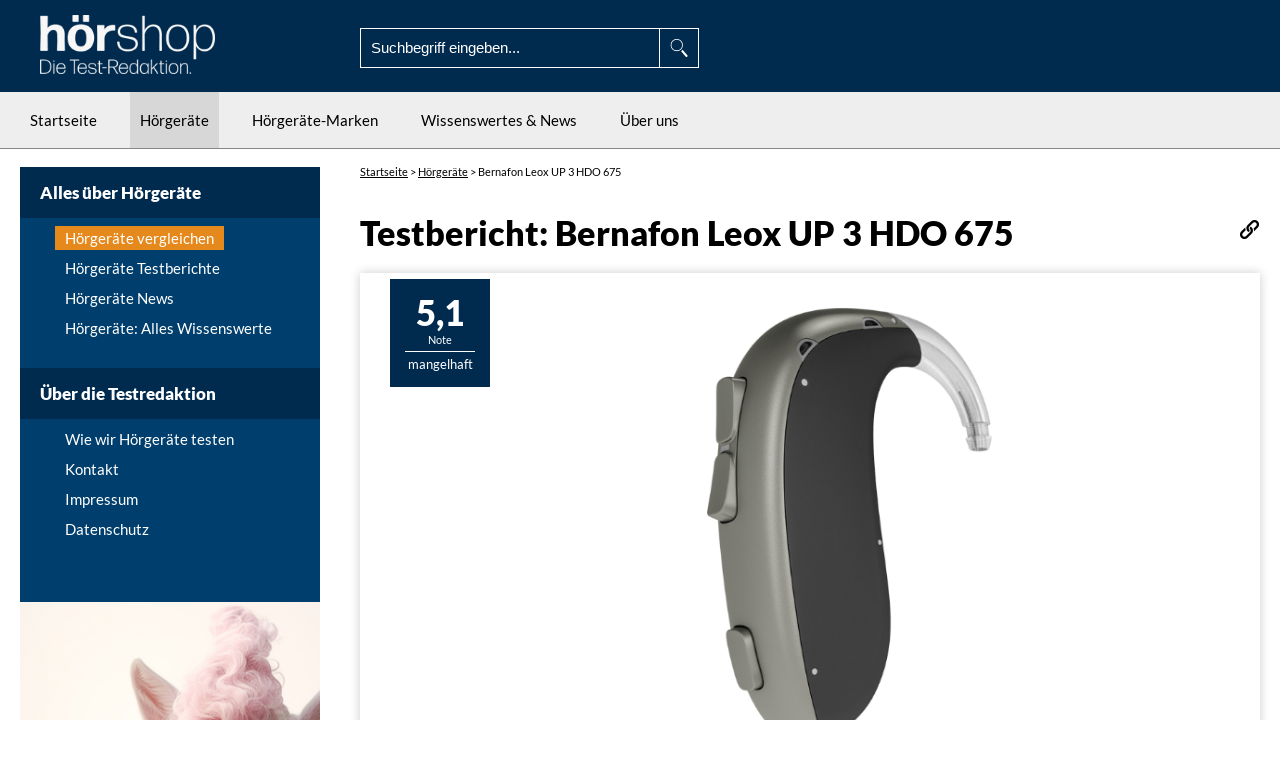

--- FILE ---
content_type: text/html; charset=UTF-8
request_url: https://www.hoershop.com/hoergeraete/testbericht/bernafon-leox-up-3-hdo-675-getestet-43487
body_size: 17438
content:
<!doctype html>
<html lang="de">

<head>
    <script src="https://www.zielbewusst-marketing.de/ccm19/public/app.js?apiKey=93ec13ac9e94149a25543cd70c67600c7149fc9e109082a3&amp;domain=d9fa240" referrerpolicy="origin"></script>
<meta charset="utf-8">
<meta name="viewport" content="width=device-width, initial-scale=1.0">

<link rel="apple-touch-icon" sizes="180x180" href="/img/system/favicon/apple-touch-icon.png?v=003">
<link rel="icon" type="image/png" sizes="32x32" href="/img/system/favicon/favicon-32x32.png?v=003">
<link rel="icon" type="image/png" sizes="16x16" href="/img/system/favicon/favicon-16x16.png?v=003">
<link rel="manifest" href="/img/system/favicon/site.webmanifest?v=003">
<link rel="mask-icon" href="/img/system/favicon/safari-pinned-tab.svg?v=003" color="#5bbad5">
<link rel="shortcut icon" href="/img/system/favicon/favicon.ico?v=003">
<meta name="msapplication-TileColor" content="#da532c">
<meta name="msapplication-config" content="/img/system/favicon/browserconfig.xml?v=003">
<meta name="theme-color" content="#ffffff">

<!-- STYLESHEET -->
<link rel="stylesheet" href="/assets/vendor/uikit/css/uikit.min.css?v=5" type="text/css" />
<link rel="stylesheet" href="/assets/vendor/ionicons/css/ionicons.min.css" type="text/css" />
<link rel="stylesheet" href="/assets/css/style.min.css?v=462" type="text/css" />
<style>.hide-onload{display:none!important;}</style>

<script>
    var _paq = window._paq = window._paq || [];
    /* tracker methods like "setCustomDimension" should be called before "trackPageView" */
    _paq.push(["setDomains", ["*.www.hoershop.com"]]);
    _paq.push(['trackPageView']);
    _paq.push(['disableCookies']);
    _paq.push(['enableLinkTracking']);
    _paq.push(['trackAllContentImpressions']);
    (function () {
        var u = "//hoershop.trustify.de/stats/";
        _paq.push(['setTrackerUrl', u + 'matomo.php']);
        _paq.push(['setSiteId', '1']);
        var d = document, g = d.createElement('script'), s = d.getElementsByTagName('script')[0];
        g.type = 'text/javascript';
        g.async = true;
        g.defer = true;
        g.src = u + 'matomo.js';
        s.parentNode.insertBefore(g, s);
    })();
</script>
<noscript><p><img src="//hoershop.trustify.de/stats/matomo.php?idsite=1&amp;rec=1" style="border:0;" alt="" /></p></noscript>

<!-- Google tag (gtag.js) Datenstream hoershop.com - GA4 -->
<script async src="https://www.googletagmanager.com/gtag/js?id=G-WRDTFFV3FM"></script>
<script> window.dataLayer = window.dataLayer || []; function gtag(){dataLayer.push(arguments);} gtag('js', new Date()); gtag('config', 'G-WRDTFFV3FM'); </script>
<!-- End Google tag -->

<script src="/assets/js/jquery-2.2.4.min.js" type="text/javascript"></script>
<script src="/assets/js/suche_laden.js?9518" type="text/javascript"></script>

<!-- Google AdSense -->
<script data-ad-client="ca-pub-7813739572192231" async src="https://pagead2.googlesyndication.com/pagead/js/adsbygoogle.js"></script>
<!-- End Google AdSense -->
	<title>Testbericht: Bernafon Leox UP 3 HDO 675</title>
	<meta name="description" content="Leox UP 3 HDO 675 von Bernafon: Wie gut ist dieses Hörgerät? Im Test: Hörkomfort, Bedienung, Konnektivität & Einfachheit ">
	<meta property="og:image" content="https://www.hoershop.com/hoergeraete/assets/images/devices/bernafon-leox-bte-up-675er.png"/>
	<link rel="canonical" href="https://www.hoershop.com/hoergeraete/testbericht/bernafon-leox-up-3-hdo-675-getestet-43487"/>
	<meta name="ZOOMPAGEBOOST" content="0">
	<meta name="robots" content="index, follow, archive"/>

</head>

<body class="hoergeraete vergleich">
<div id="page">
	<!-- HEADER -->
	<div id="page-header" class="sticky-header uk-sticky" uk-sticky="top: 90; media:1024">
		<header>
            		<div id="uppermenu" class="wrap">
			<div id="mobile-menu-toggle" style="display:none">
				<a href="javascript:"><i class="ion-navicon"></i></a>
			</div>
			<div id="logo" itemscope itemtype="http://schema.org/Organization">
				<a class="desktop hide-on-sticky" itemprop="url" href="/"><img src="/img/system/logo.png" alt="HörShop Logo" width="175" title="HörShop - die Hörgeräte-Testredaktion" itemprop="logo"/></a>
				<a class="mobile" href="/"><img src="/img/system/logo-mobile.png" alt="HörShop Logo" title="Hörgeräte-Zubehör von HörShop"/></a>
				<a class="desktop-sticky show-on-sticky" href="/"><img src="/img/system/logo-mobile.png" alt="HörShop Logo" title="HörShop - die Hörgeräte-Testredaktion"></a>
			</div>
			<div id="search" class="hide-on-sticky">
				<div itemscope itemtype="http://schema.org/WebSite">
					<link itemprop="url" content="https://www.hoershop.com/"/>
					<form itemprop="potentialAction" itemscope itemtype="http://schema.org/SearchAction" method="get" action="/infos/suche/mysearch.php">
						<meta itemprop="target" content="https://www.hoershop.com/infos/suche/mysearch.php?q={zoom_query}"/>
						<input itemprop="query-input" type="search" name="zoom_query" placeholder="Suchbegriff eingeben..."   />
						<input type="submit" />
					</form>
				</div>
			</div>
			<div id="topmenu">
				<ul class="nolist horizontal">
					<!-- SUCHE -->
					<li class="mobile-search hide-onload mobile-lupe"></li>
					<div class="dropdown mobile-search-field hide-onload" uk-dropdown="pos:top-right">
						<div class="triangle" style="display:none"></div>
						<form method="get" action="/infos/suche/mysearch.php">
							<input type="search" name="zoom_query" placeholder="Suchbegriff eingeben ..." />
						</form>	
					</div>
				</ul>
			</div>
		</div>
		<div class="clear"></div>
            				<div id="horizontal-menu">
					<div class="wrap">
						<ul>
							<li>
								<a href="/" class="startseite" title="Zur Startseite">Startseite</a>
							</li>
							<li>
								<a href="/info/hoergeraete-news/testsieger-hoergeraete-1045" class="hoergeraete">Hörgeräte</a>
								<ul class="nolist">
									<li><a href="/hoergeraete/suche" class="vergleich">Hörgeräte vergleichen</a></li>
									<li><a href="/hoergeraete/testbericht/" class="test">Hörgeräte-Testberichte</a></li>
								</ul>
							</li>
							<li>
								<a href="/info/" class="news">Hörgeräte-Marken</a>
								<ul class="nolist">
									<li> <a href="/info/hersteller/bernafon/bernafon-viron-hoergeraete-1689">Bernafon Viron</a></li>
									<li> <a href="/info/hersteller/hansaton/hansaton-fokus-3913">Hansaton Fokus</a></li>
									<li> <a href="/info/hersteller/oticon/oticon-opn-s-hoergeraete-3-top-features-612">Oticon OPN S</a></li>
									<li> <a href="/info/hersteller/oticon/oticon-more-hoergeraete-uebersicht-1463">Oticon More</a></li>
									<li> <a href="/info/hersteller/phonak/phonak-lumity-3785">Phonak Lumity</a></li>
									<li> <a href="/info/hersteller/phonak/phonak-paradise-hoergeraete-uebersicht-316">Phonak Paradise</a></li>
									<li> <a href="/info/hersteller/phonak/phonak-marvel-hoergeraete-uebersicht-382">Phonak Marvel</a></li>
									<li> <a href="/info/hersteller/resound/resound-nexia-4454">ReSound Nexia</a></li>
									<li> <a href="/info/hersteller/resound/resound-one-hoergeraete-uebersicht-979">ReSound One</a></li>
									<li> <a href="/info/hersteller/resound/resound-quattro-hoergeraete-uebersicht-352">ReSound LiNX Quattro</a></li>
									<li> <a href="/info/hersteller/signia/signia-ix-4309">Signia IX</a></li>
									<li> <a href="/info/hersteller/signia/signia-ax-2350">Signia AX</a></li>
									<li> <a href="/info/hersteller/starkey/starkey-evolv-ai-2508">Starkey Evolv AI</a></li>
									<li> <a href="/info/hersteller/starkey/starkey-genesis-ai-4502">Starkey Genesis AI</a></li>
									<li> <a href="/info/hersteller/starkey/starkey-livio-ai-hoergeraete-850">Starkey Livio AI</a></li>
									<li> <a href="/info/hersteller/unitron/unitron-vivante-3790">Unitron Vivante</a></li>
									<li> <a href="/info/hersteller/unitron/unitron-dx-hoergeraete-uebersicht-1312">Unitron DX (Discover Next)</a></li>
									<li> <a href="/info/hersteller/widex/widex-moment-hoergeraete-932">Widex MOMENT</a></li>
								</ul>
							</li>
							<li>
								<a href="/info/" class="news">Wissenswertes &amp; News</a>
								<ul class="nolist">
									<li><a href="/info/hoergeraete-technik/im-ohr-hoergeraete-233">Im-Ohr-Hörgeräte</a></li>
									<li><a href="/info/hoergeraete-technik/unsichtbare-hoergeraete-172">Unsichtbare Hörgeräte</a></li>
									<li><a href="/info/hoergeraete-technik/exhoerer-hoergeraete-1054">Exhörer-Hörgeräte</a></li>
									<li><a href="/info/hoergeraete-technik/hoergeraete-und-die-krankenkasse-kostenuebernahme-2022-2307">Hörgeräte und die Krankenkasse</a></li>
									<li><a href="/info/allgemein/hoergeraete-ohne-zuzahlung-2695">Hörgeräte zum Nulltarif</a></li>
									<li><a href="/info/hoergeraete-technik/hoergeraetepreise-1056">Hörgerätepreise</a></li>
									<li><a href="/info/hoergeraete-technik/hoergeraete-ferneinstellung-880">Hörgeräte-Ferneinstellung</a></li>
									<li><a href="/info/hoergeraete-technik/gewoehnung-an-hoergeraete-1480">Gewöhnung an Hörgeräte</a></li>
									<li><a href="/info/besser-hoeren/mini-hoergeraete-vergleich-3084">Mini Hörgeräte</a></li>
									<li><a href="/info/hoergeraetezubehoer/hoergeraete-zubehoer-3260">Hörgeräte Zubehör</a></li>
									<li><a href="/info/hoergeraete-technik/hoergeraete-mit-bluetooth-3589">Hörgeräte mit Bluetooth</a></li>
									<li><a href="/info/hoergeraete-technik/frequenzkanaele-bei-hoergeraeten-241">Hörgeräte mit vielen Frequenzkanälen</a></li>
									<li><a href="/info/hoergeraete-news/testsieger-hoergeraete-1045">Testsieger Hörgeräte</a></li>
									<li><a href="/info/hoergeraete-news/eigenmarken-bei-hoergeraeten-2882">Eigenmarken bei Hörgeräten</a></li>
									<li><a href="/info/hoergeraete-news/hoergeraete-kaufen-expertentipps-1437">Hörgeräte kaufen</a></li>
									<li><a href="/info/hoergeraete-technik/technik-in-hoergeraeten-3816">Definitionen: Technik in Hörgeräten</a></li>
									<li><a href="/info/hoergeraete-technik/akku-hoergeraete-1267">Hörgeräte: Akku oder Batterie?</a></li>
									<li><a href="/info/hoergeraete-technik/raeumliches-hoeren-richtmikrofon-1055">Richtmikrofone: Räumliches Hören mit Hörgeräten</a></li>
									<li><a href="/info/besser-hoeren/schwerhoerigkeit-ab-wann-braucht-man-ein-horgerat-3317">Schwerhörigkeit: Ab wann braucht man ein Hörgerät?</a></li>
									<li><a href="/info/besser-hoeren/schwerhorigkeit-und-hyperakusis-3666">Schwerhörigkeit und Hyperakusis: wenn Geräusche zur Qual werden</a></li>
									<li><a href="/info/hoergeraete-technik/ip68-schutz-hoergeraete-1012">Hörgeräte mit IP68 (Schutz gegen Wasser)</a></li>
								</ul>
							</li>
							<li class="">
								<a href="/hoergeraete/testbericht/" class="uber-uns">Über uns</a>
								<ul class="nolist">
									<li><a href="/hoergeraete/testbericht/" class="test">Wie wir Hörgeräte testen</a></li>
									<li><a href="/infos/kontakt.php" class="kontaktseite">Kontakt</a></li>
									<li><a href="/infos/impressum.php" class="impressum">Impressum</a></li>
									<li><a href="/infos/datenschutzhinweis.php" class="datenschutz">Datenschutz</a></li>
								</ul>
							</li>
						</ul>
					</div>
				</div>

<style>
	#page-header.sticky-header {
    	height: 142px;
	}
	
	#horizontal-menu {
		background: #eee;
		border-bottom: 1px solid #868786;
		position: absolute;
		z-index: 90000;
		width: 100%;
	}
	
	.uk-sticky-fixed #horizontal-menu {
		margin-top: -27px;
	}
	
	#horizontal-menu ul {
		margin: 0px;
		padding: 0px;
	}
	
	#horizontal-menu ul li {
		list-style: none;
		display: inline-block;
		margin: 0px 20px 0px 0px;
	}
	
	#horizontal-menu ul li a {
		text-decoration: none;
		transition: 0.3s;
		padding: 17px 10px;
		display: inline-block;
	}
	
	#horizontal-menu ul li a:hover {
		background: #d7d7d7;
	}
	
	body.startseite #horizontal-menu ul li a.startseite, body.shop #horizontal-menu ul li a.shop, body.hoergeraete #horizontal-menu ul li a.hoergeraete, body.news #horizontal-menu ul li a.news, body.uber-uns #horizontal-menu ul li a.uber-uns, body.kontakt #horizontal-menu ul li a.kontakt  {
		background: #d7d7d7;
	}
	
	#horizontal-menu ul li ul {
		position: absolute;
		display: none;
		min-width: 200px;
		background: #002b4f;
		padding: 5px 15px;
	}
	
	#horizontal-menu ul li:hover ul {
		display: block;
	}
	
	#horizontal-menu ul li ul li {
		display: block;
		margin: 0px;
		padding: 0px;
		padding-bottom: 10px;
		border-bottom: 1px solid #fff;
		margin-top: 10px;
	}
	
	#horizontal-menu ul li ul li:last-child {
		border: 0px;
	}
	
	#horizontal-menu ul li ul li a {
		color: #fff;
		margin: 0px;
		padding: 0px;
	}
	
	#horizontal-menu ul li ul li a:hover {
		background: none;
		font-weight: 700;
	}
	
	.batterien #horizontal-menu ul li ul li a.batterien, .domes #horizontal-menu ul li ul li a.domes, .cerumen #horizontal-menu ul li ul li a.cerumen, .vergleich #horizontal-menu ul li ul li a.vergleich, .test #horizontal-menu ul li ul li a.test, .service #horizontal-menu ul li ul li a.service, .newsletter #horizontal-menu ul li ul li a.newsletter, .kundenstimmen #horizontal-menu ul li ul li a.kundenstimmen, .kontaktseite #horizontal-menu ul li ul li a.kontaktseite, .versandkosten #horizontal-menu ul li ul li a.versandkosten, .impressum #horizontal-menu ul li ul li a.impressum, .datenschutz #horizontal-menu ul li ul li a.datenschutz, .agb #horizontal-menu ul li ul li a.agb, .widerruf #horizontal-menu ul li ul li a.widerruf {
		background: none;
		font-weight: 700;
	}
	
	@media (max-width: 1023px) {
		#page-header.sticky-header {
			height: 50px;
		}
		
		#horizontal-menu {
			display: none;
		}
	}
</style>		</header>
	</div>

	<!-- HAUPTINHALT -->
	<div id="page-content">
		<div class="wrap">
			<div id="content" class="hoergeraete-detailseite">
				<!-- BREADCRUMBS -->
				<div class="breadcrumbs">
                        <span itemscope itemtype="http://schema.org/BreadcrumbList">
                            <span itemprop="itemListElement" itemscope itemtype="http://schema.org/ListItem">
                                <a href="/" itemprop="item" title=""><span itemprop="name">Startseite</span></a>
                                <meta itemprop="position" content="1"/>
                            </span> &gt;
                            <span itemprop="itemListElement" itemscope itemtype="http://schema.org/ListItem">
                                <a href="/hoergeraete/suche" itemprop="item" title=""><span itemprop="name">Hörgeräte</span></a>
                                <meta itemprop="position" content="2"/>
                            </span> &gt;
                            <span itemprop="itemListElement" itemscope itemtype="http://schema.org/ListItem">
                                <span itemprop="name">Bernafon Leox UP 3 HDO 675</span>
                                <meta itemprop="position" content="3"/>
                            </span>
                        </span>
				</div>
				<section>
					<!-- CONTENT HEADER - BILD UND TEXT AUF BILD -->
					<header>
						<!-- The text field -->
						<input id="link-kopieren-input" type="text" value="https://www.hoershop.com/hoergeraete/testbericht/bernafon-leox-up-3-hdo-675-getestet-43487" style="opacity: 0;">
						<!-- The button used to copy the text -->
						<div id="link-kopieren" onclick="copyFunction()"></div>
						<script>
                            function copyFunction() {
                                /* Get the text field */
                                var copyText = document.getElementById("link-kopieren-input");

                                /* Select the text field */
                                copyText.select();
                                copyText.setSelectionRange(0, 99999); /* For mobile devices */

                                /* Copy the text inside the text field */
                                document.execCommand("copy");

                                /* Alert the copied text */
                                alert("Der Link wurde erfolgreich kopiert.");
                            }
						</script>


						<h1>
							Testbericht: Bernafon Leox UP 3 HDO 675</h1>
						<div class="feature-image">
							<img src="https://www.hoershop.com/hoergeraete/assets/images/devices/bernafon-leox-bte-up-675er.png?154807" alt="Bernafon: Winkelpowerhörgerät Bernafon Leox" title="Bernafon Leox UP 3 HDO 675: Powerhörgeräte mit Winkel und maßangefertigtes Ohrstück."/>
						</div>
						<div class="feature-text">
							<div class="note">
								<span class="ziffer">5,1</span>
								<span class="small">Note</span>
								<span class="wort">mangelhaft</span>
							</div>
						</div>
					</header>
                                        					<article>
						<!-- HAUPCONTEN FULLWIDTH -->
						<main>
							<div class="leftside">
								<h2>Das Bernafon Leox UP 3 HDO 675									im Test</h2>
                                
                                									<p style="color:red;">Hier haben wir es mit einem nicht mehr ganz aktuellen Modell zu tun. Die Gesamtnote wurde daher mit einem Abschlag versehen. Die neueste Technik aus dem Hause Bernafon finden Sie hier: <a href=https://www.hoershop.com/info/hersteller/bernafon/bernafon-encanta-5095>Bernafon Encanta</a></p>
                                								<p><p>Unsere Tester haben ein weiteres Hörgerät aus der unteren Mittelklasse unter die Lupe genommen. Wir stellen vor: Das Bernafon Leox UP 3 HDO 675. Hier haben wir ein Standard-Hörgerät mit dickem oder dünnem Plastikschlauch, das hinter dem Ohr getragen wird. Es kann von all jenen verwendet werden, die sowohl leichten, als auch stärkeren Hörbedarf ausgleichen wollen. Leox UP 3 HDO 675 ist ein gut greifbares, kompaktes Hörgerät. Lohnt es sich, dieses Modell zu kaufen? Wir verraten Ihnen die Details.</p></p>
                                                                								<h2>Hörkomfort</h2>
								<p><p>Der Hörkomfort entscheidet darüber, ob jemand seine Hörgeräte gerne trägt oder nicht. Deshalb haben wir zuerst geschaut, wie das Hörgerät mit Nebengeräuschen umgeht. Bei diesem Modell, das Bernafon uns vorstellt, finden wir zum Thema Hörkomfort nur das absolut nötigste. Natürlich ist eine Lärmunterdrückung integriert, die anstrengende Hintergrundgeräusche abmildern soll. Im Leox UP 3 HDO 675 klappt das nur eingeschränkt. Mehr als eine ganz einfache Lärmunterdrückung steckt hier nicht drin.  Im Leox UP 3 HDO 675 haben wir zwar eine Windreduzierung, aber sie bringt draußen nicht wirklich was. </p>
<p>Kurze, laute Klänge können von diesem Gerät auch erkannt werden. Aber die Dämpfung ist sehr gering. Wer öfters solche impulshaften Geräusche in seiner Umgebung hat, sollte sich ein anderes Modell wählen. Die Mikrofontechnik ist recht einfach gehalten. Ein echtes Raumgefühl, wie es die Normalhörenden haben, können die Hörgeräte nicht erzeugen. Wenn man Richtungen oder Entfernungen über das Gehör einschätzen will, muss man vorsichtig sein, das gelingt - wenn überhaupt - erst nach einer gewissen Eingewöhnungszeit zuverlässig.  Wir schauen uns noch die Anzahl der Equalizer-Bänder an: 10 bringt das Gerät von Bernafon da mit. Wirklich happy sind wir damit nicht, die Möglichkeiten zur Klanggestaltung sind da schon ziemlich eingeschränkt. Aber für ein gutes Sprachverstehen reicht das aus. </p>
<p>Andere Hörgeräte verwenden bereits künstliche Intelligenz in ihrer Signalverarbeitung, aber im Leox UP 3 HDO 675 steckt diese Strategie noch nicht.</p></p>
                                								<p><strong>Note Hörkomfort:
										<span class="note-hervorheben">4,7</span></strong>
								</p>
                                									<img src="https://www.hoershop.com/hoergeraete/assets/images/devices/bernafon-viron-mnr-handy.jpg?298135" alt="Bernafon: Frau hält ein Handy in der Hand" title="Bernafon Leox UP 3 HDO 675: Hat Ihr Hörakustiker in der Grundeinstellung eine Lautstärkeänderung aktiviert und verschiedene individuelle Hörprogramme installiert, können in der EasyControl App am Handy diese um geschalten werden. Außerdem kann das Hörgerät zu einem Headset umfunktioniert werden sodass Hörgerätenutzer den Anrufer direkt in den Hörgeräten hören."/>
									<p class="bildunterschrift">Bernafon Leox UP 3 HDO 675										: Hat Ihr Hörakustiker in der Grundeinstellung eine Lautstärkeänderung aktiviert und verschiedene individuelle Hörprogramme installiert, können in der EasyControl App am Handy diese um geschalten werden. Außerdem kann das Hörgerät zu einem Headset umfunktioniert werden sodass Hörgerätenutzer den Anrufer direkt in den Hörgeräten hören.</p>
                                                                
                                                                
                                <div id="id-3" data-track-content=""></div>
<script>getAd('#id-3', 3);</script>
								<h2>Bedienung & Konnektivität</h2>
								<p><p>Jeder Mensch hat ganz eigene Hörberdürfnisse. Da ist es von Vorteil, wenn man seine Hörgeräte über die Automatikfunktionen hinaus noch individualisieren kann. Im Test haben wir folgende Zugriffsmöglichkeiten entdeckt: Eine sehr schnelle Art, die Lautstärke zu korrigieren, ist der kleine Taster am Gerät. Der ist gut zu fühlen, und man kann in mehreren Stufen lauter oder leiser stellen. Auch zusätzliche Pogramme für spezielle Hörsituationen lassen sich damit aktivieren. Wer auf den Taster verzichten möchte, der lässt ihn einfach deaktivieren. Wer sich nicht so gern ans Ohr fasst, um etwas lauter zu stellen, wird sich über die optionale Fernbedienung freuen. So kann man bequem und unauffällig Veränderungen am Hörgerät vornehmen. </p>
<p>Sprachbefehle sind eine ziemlich neue Art der Hörgeräte-Bedienung. In diesem Modell haben wir diese Möglichkeit jedoch noch nicht. Das ist nicht weiter schlimm - Hauptsache, man kann gut hören. Neben Tastern oder Fernbedienungen haben manche Hörgeräte noch eine Tap-Steuerung. Das heißt, man kann sich einfach kurz ans Ohr tippen, dann schaltet das Gerät um. Hier bei Bernafon haben wir das aber nicht, dafür hätte es ganz bestimmte Sensoren gebraucht.</p>
<p>Im AppStore finden wir auch eine passende Anwendung von Bernafon. Die App zum Leox UP 3 HDO 675 gehört jetzt nicht zu unseren Highlights, hat aber alles, was man für seine Hörsysteme braucht.  Das Leox UP 3 kommt mit einer 2,4 Ghz-Antenne und bringt uns in den Genuss des beidohrigen Telefonierens. Das verschafft uns sogar einen Vorteil gegenüber Normalhörenden. Das finden wir gut und vergeben gerne Punkte.</p>
<p> </p></p>
                                								<div id="localhearo-bedienung"></div>
								<script>
                                    getAd('#localhearo-bedienung', 1);
								</script>
								<p><strong>Note Bedienung & Konnektivität:
										<span class="note-hervorheben">2,0</span></strong>
								</p>
                                								<div class="clear"></div>
                                
                                <!-- START CODE-BEREICH 1 ---------->
<div class="features-hoergeraete">
            <hr>
                <h2>Die besten Alternativen zum Leox UP 3 HDO 675</h2>
        <p>In unserer Datenbank befinden sich 17 Testberichte über Hörgeräte, die ähnliche technische Eigenschaften wie dieses Hörgerät aufweisen (also: Hinter-dem-Ohr-Hörgerät in klassischer Bauform            in Größe "M",
            nicht aufladbar,
            geeignet für Hörverlust-Grad leicht, mittel & stark).
            Hier sind die besten 3 (Redaktionsstand 21.01.2026):</p>
    
    
    
    <table border="0" cellspacing="0" cellpadding="0">
        <tbody>
                            <tr>
                    <td class="img-block">
                        <a href="https://www.hoershop.com/hoergeraete/testbericht/phonak-naida-lumity-90-sp-getestet-431414" title="Zum Hörgerät Phonak Naida Lumity 90 SP">
                            <img src="https://www.hoershop.com/hoergeraete/assets/images/devices/small/phonak-naida-l-sp-paar.jpg?68480" alt="Audio Service: Zwei Akku Hörgeräte Audio Service Duo mit Dünnschlauch" title="Audio Service G5 4 Duo Li-Ion: Akku-betriebene Hörsysteme mit Dünnschlauch Anbindung" style="margin: 0px !important;">
                        </a>
                    </td>
                    <td>
                        <a href="https://www.hoershop.com/hoergeraete/testbericht/phonak-naida-lumity-90-sp-getestet-431414" title="Zum Hörgerät Phonak Naida Lumity 90 SP">
                            Phonak Naida Lumity 90 SP                        </a>
                    </td>
                    <td>
                        Gesamtnote: 1,7                    </td>
                </tr>
                            <tr>
                    <td class="img-block">
                        <a href="https://www.hoershop.com/hoergeraete/testbericht/phonak-naida-lumity-70-sp-getestet-431413" title="Zum Hörgerät Phonak Naida Lumity 70 SP">
                            <img src="https://www.hoershop.com/hoergeraete/assets/images/devices/small/phonak-naida-l-sp3.jpg?38657" alt="Audio Service: Zwei Akku Hörgeräte Audio Service Duo mit Dünnschlauch" title="Audio Service G5 4 Duo Li-Ion: Akku-betriebene Hörsysteme mit Dünnschlauch Anbindung" style="margin: 0px !important;">
                        </a>
                    </td>
                    <td>
                        <a href="https://www.hoershop.com/hoergeraete/testbericht/phonak-naida-lumity-70-sp-getestet-431413" title="Zum Hörgerät Phonak Naida Lumity 70 SP">
                            Phonak Naida Lumity 70 SP                        </a>
                    </td>
                    <td>
                        Gesamtnote: 1,9                    </td>
                </tr>
                            <tr>
                    <td class="img-block">
                        <a href="https://www.hoershop.com/hoergeraete/testbericht/phonak-naida-lumity-50-sp-getestet-431412" title="Zum Hörgerät Phonak Naida Lumity 50 SP">
                            <img src="https://www.hoershop.com/hoergeraete/assets/images/devices/small/phonak-naida-l-sp2.jpg?31889" alt="Audio Service: Zwei Akku Hörgeräte Audio Service Duo mit Dünnschlauch" title="Audio Service G5 4 Duo Li-Ion: Akku-betriebene Hörsysteme mit Dünnschlauch Anbindung" style="margin: 0px !important;">
                        </a>
                    </td>
                    <td>
                        <a href="https://www.hoershop.com/hoergeraete/testbericht/phonak-naida-lumity-50-sp-getestet-431412" title="Zum Hörgerät Phonak Naida Lumity 50 SP">
                            Phonak Naida Lumity 50 SP                        </a>
                    </td>
                    <td>
                        Gesamtnote: 2,6                    </td>
                </tr>
                    </tbody>
    </table>
            <hr>
    </div>
<!-- ENDE CODE-BEREICH 1 ---------->
								<h2>Einfachheit & Sicherheit</h2>
								<p><p>Jetzt werfen wir noch einen Blick darauf, wie sich die Nutzung im Alltag gestaltet. Ist das Handling einfach? Erhalte ich ein sicheres Gerät? Mit einer automatischen Situationserkennung kann Leox UP 3 HDO 675 leider nicht dienen, wir müssen manuelle Anpassungen vornehmen, um in unterschiedlichen akustischen Situationen gut zu hören.  Über den integrierten Eingewöhnungsmanager freuen wir uns sehr. Er hebt im Hintergrund die Lautstärke des Hörgerätes in winzig kleinen Schritten an, bis unsere Zielverstärkung irgendwann erreicht ist. Wir können uns entspannt und ganz allmählich an die neuen Höreindrücke gewöhnen.</p>
<p>Das Leox UP 3 HDO 675 ist nicht aufladbar. Es wird mit <a href="/produkte/uebersicht-hoergeraete-batterien.php">Hörgeräte-Batterien</a> der Größe 675 betrieben. Nachteil: Die Batterien werden nach Gebrauch entsorgt. Vorteil: Das tägliche Aufladen von Akkus entfällt, das Hörgerät läuft über mehrere Tage ununterbrochen mit einer Batterie.</p>
<p>Wir werfen noch einen Blick auf die Robustheit des Gehäuses und entdecken im Datenblatt die Schutzklasse IP 68. Damit kann Staub gar nicht erst eindringen, und auch Wasser wird erst nach längerem Untertauchen gefährlich. Ein Schutz gegen Berührungen gehört auch mit dazu. </p></p>
                                								<p><strong>Note Einfachheit & Sicherheit:
										<span class="note-hervorheben">3,0</span></strong>
								</p>
                                									<img src="https://www.hoershop.com/hoergeraete/assets/images/devices/bernafon-zerena-soundclip-a-vorne.jpg?110211" alt="Bernafon: Tischmikrofon Soundclip von Bernafon" title="Bernafon Leox UP 3 HDO 675: Der SoundClip ist der Allrounder für freihändiges Telefonieren mit modernen Mobiltelefonen und Smartphones. Er kann um den Hals oder an der Kleidung befestigt getragen werden. Er erleichtert als Fernmikrofon die Kommunikation über größere Entfernungen und geräuschvollen Umgebungen. Auch die Lautstärkeregelung und das Annehmen von Telefonaten geht damit ganz leicht von der Hand."/>
									<p class="bildunterschrift">Bernafon Leox UP 3 HDO 675										: Der SoundClip ist der Allrounder für freihändiges Telefonieren mit modernen Mobiltelefonen und Smartphones. Er kann um den Hals oder an der Kleidung befestigt getragen werden. Er erleichtert als Fernmikrofon die Kommunikation über größere Entfernungen und geräuschvollen Umgebungen. Auch die Lautstärkeregelung und das Annehmen von Telefonaten geht damit ganz leicht von der Hand.</p>
                                                                <div id="id-4" data-track-content=""></div>
<script>getAd('#id-4', 4);</script>								<h2>Extras</h2>
								<p><p>Als letztes interessiert uns, ob es noch ein paar Goodies on top gibt: Ein spezielles Tinnitusprogramm ist im Leox UP 3 HDO 675 auf Wunsch programmierbar. Damit können stimulierende, angenehme Geräusche generiert werden, die vom Tinnitus ablenken, wenn er mal wieder besonders stark ist. Das finden wir sehr nützlich und vergeben gerne Extrapunkte.</p>
<p>Ein cleveres Tool ist der integrierte Fernwartungsservice. Fast jeder hat ein Smartphone, und Zeit ist ein knappes Gut. Deshalb ist so ein Fernwartungsservice absolut angemessen. Wer eine neue Programmierung seiner Hörgeräte benötigt, kann ganz einfach über die App Kontakt zum Akustiker aufnehmen und seine Hörwünsche beschreiben. Über einen Cloud-Service kann der Profi dann eine individuelle Einstellung als Datenpaket in die App schicken. <span>Von dort wird sie aufs Hörgerät geladen und kann sofort ausprobiert werden. Das verdient auf jeden Fall Extrapunkte in unserem Test.</span> </p>
<p>Viele Hörgeräte haben heute noch ein paar Gesundheits-Funktionen dabei. Da das Leox UP 3 HDO 675 aber keine speziellen Sensoren dafür hat, können wir hier keine Besonderheiten vorstellen. Digitale Algorithmen und passende Apps erlauben immer öfter die Integration von Lifestyle-Funktionen, die Ihren Alltag unterstützen. Wir sind beeindruckt, was Hörgeräte wie dieses von Bernafon heute alles können. Probieren Sie das unbedingt mal aus!</p></p>
                                								<p><strong>Note Extras:
										<span class="note-hervorheben">1,8</span></strong>
								</p>
								<h2>
									Fazit: Bernafon Leox UP 3 HDO 675</h2>
								<p class="endnote"><strong><p><p>In der Gesamtschau sortiert sich dieses Gerät auf den hinteren Plätzen ein und liefert uns kaum mehr als eine solide Basisausstattung. Natürlich kann man mit dem Gerät Sprache verstehen, so wie mit allen Hörgeräten, aber es wird nicht sonderlich viel gegen die Höranstrengung getan. Unsere Gesamtnote: 5,12. Setzen Sie diese Note bitte immer auch ins Verhältnis zur Preisklasse dieses Hörgerätes.</p></p></strong></p>
                                                                
                                <!-- START CODE-BEREICH 2 ---------->
<div class="features-hoergeraete">
            <hr>
        
            <h2>Top-Alternativen aus derselben Preisgruppe</h2>
        <p>Welche Geräte zeigen in einer vergleichbaren Preisgruppe momentan die besten technischen Ergebnisse? Hier sind die aktuellen Top 3:</p>
    
    
    <table border="0" cellspacing="0" cellpadding="0">
        <tbody>
                            <tr>
                    <td class="img-block">
                        <a href="https://www.hoershop.com/hoergeraete/testbericht/hansaton-beat-fs-3-r-t-675-getestet-431992" title="Zum Hörgerät Hansaton Beat FS 3 R T 675">
                            <img src="https://www.hoershop.com/hoergeraete/assets/images/devices/small/hansaton-beat-fs-rt-up-beige.png?269818" alt="Audio Service: Zwei Akku Hörgeräte Audio Service Duo mit Dünnschlauch" title="Audio Service G5 4 Duo Li-Ion: Akku-betriebene Hörsysteme mit Dünnschlauch Anbindung" style="margin: 0px !important;">
                        </a>
                    </td>
                    <td>
                        <a href="https://www.hoershop.com/hoergeraete/testbericht/hansaton-beat-fs-3-r-t-675-getestet-431992" title="Zum Hörgerät Hansaton Beat FS 3 R T 675">
                            Hansaton Beat FS 3 R T 675                        </a>
                    </td>
                    <td>
                        Gesamtnote: 2,2                    </td>
                </tr>
                            <tr>
                    <td class="img-block">
                        <a href="https://www.hoershop.com/hoergeraete/testbericht/hansaton-beat-fs-3-r-t-13-getestet-431975" title="Zum Hörgerät Hansaton Beat FS 3 R T 13">
                            <img src="https://www.hoershop.com/hoergeraete/assets/images/devices/small/hansaton-beat-fs-rt13-beige.png?101346" alt="Audio Service: Zwei Akku Hörgeräte Audio Service Duo mit Dünnschlauch" title="Audio Service G5 4 Duo Li-Ion: Akku-betriebene Hörsysteme mit Dünnschlauch Anbindung" style="margin: 0px !important;">
                        </a>
                    </td>
                    <td>
                        <a href="https://www.hoershop.com/hoergeraete/testbericht/hansaton-beat-fs-3-r-t-13-getestet-431975" title="Zum Hörgerät Hansaton Beat FS 3 R T 13">
                            Hansaton Beat FS 3 R T 13                        </a>
                    </td>
                    <td>
                        Gesamtnote: 2,2                    </td>
                </tr>
                            <tr>
                    <td class="img-block">
                        <a href="https://www.hoershop.com/hoergeraete/testbericht/hansaton-beat-fs-3-r-t-312-getestet-431987" title="Zum Hörgerät Hansaton Beat FS 3 R T 312">
                            <img src="https://www.hoershop.com/hoergeraete/assets/images/devices/small/hansaton-beat-fs-rt312-beige.png?124310" alt="Audio Service: Zwei Akku Hörgeräte Audio Service Duo mit Dünnschlauch" title="Audio Service G5 4 Duo Li-Ion: Akku-betriebene Hörsysteme mit Dünnschlauch Anbindung" style="margin: 0px !important;">
                        </a>
                    </td>
                    <td>
                        <a href="https://www.hoershop.com/hoergeraete/testbericht/hansaton-beat-fs-3-r-t-312-getestet-431987" title="Zum Hörgerät Hansaton Beat FS 3 R T 312">
                            Hansaton Beat FS 3 R T 312                        </a>
                    </td>
                    <td>
                        Gesamtnote: 2,2                    </td>
                </tr>
                    </tbody>
    </table>
    </div>
<!-- ENDE CODE-BEREICH 1 ---------->                                
                                
								<p>&nbsp;</p>
								<p class="small">
									Unser Bernafon Leox UP 3 HDO 675									Testbericht wurde am 12.03.2021									erstellt und zuletzt am 25.06.2024 aktualisiert									. Die Gesamtnote 5,12 setzt sich
									zusammen aus
                                    &raquo;Hörkomfort (40% Gewichtung): Note 4,7 | &raquo;Bedienung & Konnektivität (28% Gewichtung): Note 2,0 | &raquo;Einfachheit & Sicherheit (17% Gewichtung): Note 3,0 | &raquo;Extras (15% Gewichtung): Note 1,8 |  Wie wir testen, erfahren Sie in unseren <a href="/hoergeraete/testbericht/">Beurteilungskriterien
										und Teststandards</a>.</p>
								<p>&nbsp;</p>
								<p>&nbsp;</p>
                                
                                <div id="id-5" data-track-content=""></div>
<script>getAd('#id-5', 5);</script>
								<p>&nbsp;</p>

								<h2>FAQ</h2>
								<p><h3>Welche Größe hat das Leox UP 3 HDO 675 von Bernafon?</h3>
<p>Groß oder klein hat mit der Wirkung nach außen zu tun. Wir beurteilen daher, wie groß Hörgeräte auf Außenstehende wirken. Das Bernafon Leox UP 3 HDO 675 befindet sich in der Größenklasse M. Das bedeutet, es wirkt eher groß.</p>
<h3>Wie gut höre ich mit dem Leox UP 3 HDO 675 von Bernafon?</h3>
<p>Dieses Hörgerät schneidet mit einer Gesamtnote von 4,7 (mangelhaft) im Bereich "Hörkomfort" ab. Die Note setzt sich aus verschiedenen Komponenten zusammen. Wichtige Kriterien: Die Lärmunterdrückung erreicht nur 1 von 5 Sternen. Die Anzahl der einstellbaren Frequenzbänder im Bernafon Leox UP 3 HDO 675 ist 10 (die Klassenbesten haben aktuell 24 Bänder). Für die Windgeräuschunterdrückung bekommt das Gerät von uns das Prädikat 'mäßig' (nur 1 von 5 Sternen).</p>
<h3>Ist das Bernafon Leox UP 3 HDO 675 für mich geeignet?</h3>
<p>Den Eignungsbereich von Hörgeräten nennen Hörakustiker "Anpassbereich". Bernafon hat für das Leox UP 3 HDO 675 folgenden Anpassbereich festgelegt: Hörverlust leicht, mittel oder stark. Lassen Sie einen Profi-Hörtest bei einem Hörakustikbetrieb in Ihrer Nähe durchführen, anschließend wissen Sie, ob dieses Hörgerät für Sie geeignet ist.</p>
<h3>Was kostet das Bernafon Leox UP 3 HDO 675?</h3>
<p>Ist das Leox UP 3 HDO 675 von Bernafon teuer oder günstig? Es wird in Deutschland derzeit in einem ungefähren Preisrahmen von zwischen 1.300,00 € und 2.000,00 € gehandelt. Wenn eine Krankenkasse sich beteiligt, fällt der Betrag deutlich geringer aus. Wichtig: Sie sollten den Preis zum Zusammenhang mit der Gesamtnote im Testbericht (5,1 (mangelhaft)) und vor allen Dingen mit der Bewertung im Bereich Lärmunterdrückung (nur 1 von 5 Sternen) beurteilen.</p>
<script type="application/ld+json">// <![CDATA[
{
 "@context": "https://schema.org",
 "@type": "FAQPage",
 "mainEntity": [
  {
   "@type": "Question",
   "name": "Welche Größe hat das Leox UP 3 HDO 675 von Bernafon?",
   "acceptedAnswer": {
    "@type": "Answer",
    "text": "Groß oder klein hat mit der Wirkung nach außen zu tun. Wir beurteilen daher, wie groß Hörgeräte auf Außenstehende wirken. Das Bernafon Leox UP 3 HDO 675 befindet sich in der Größenklasse M. Das bedeutet, es wirkt eher groß."
   }
  },
  {
   "@type": "Question",
   "name": "Wie gut höre ich mit dem Leox UP 3 HDO 675 von Bernafon?",
   "acceptedAnswer": {
    "@type": "Answer",
    "text": "Dieses Hörgerät schneidet mit einer Gesamtnote von 4,7 (mangelhaft) im Bereich \"Hörkomfort\" ab. Die Note setzt sich aus verschiedenen Komponenten zusammen. Wichtige Kriterien: Die Lärmunterdrückung erreicht nur 1 von 5 Sternen. Die Anzahl der einstellbaren Frequenzbänder im Bernafon Leox UP 3 HDO 675 ist 10 (die Klassenbesten haben aktuell 24 Bänder). Für die Windgeräuschunterdrückung bekommt das Gerät von uns das Prädikat 'mäßig' (nur 1 von 5 Sternen)."
   }
  },
  {
   "@type": "Question",
   "name": "Ist das Bernafon Leox UP 3 HDO 675 für mich geeignet?",
   "acceptedAnswer": {
    "@type": "Answer",
    "text": "Den Eignungsbereich von Hörgeräten nennen Hörakustiker \"Anpassbereich\". Bernafon hat für das Leox UP 3 HDO 675 folgenden Anpassbereich festgelegt: Hörverlust leicht, mittel oder stark. Lassen Sie einen Profi-Hörtest bei einem Hörakustikbetrieb in Ihrer Nähe durchführen, anschließend wissen Sie, ob dieses Hörgerät für Sie geeignet ist."
   }
  },
  {
   "@type": "Question",
   "name": "Was kostet das Bernafon Leox UP 3 HDO 675?",
   "acceptedAnswer": {
    "@type": "Answer",
    "text": "Ist das Leox UP 3 HDO 675 von Bernafon teuer oder günstig? Es wird in Deutschland derzeit in einem ungefähren Preisrahmen von zwischen 1.300,00 € und 2.000,00 € gehandelt. Wenn eine Krankenkasse sich beteiligt, fällt der Betrag deutlich geringer aus. Wichtig: Sie sollten den Preis zum Zusammenhang mit der Gesamtnote im Testbericht (5,1 (mangelhaft)) und vor allen Dingen mit der Bewertung im Bereich Lärmunterdrückung (nur 1 von 5 Sternen) beurteilen."
   }
  }
 ]
} 
// ]]></script></p>

								<div style="clear: both;"></div>
								<p>&nbsp;</p>
                                
                                									<h2>Hörgeräte vergleichen: Jetzt alle weiteren aktuellen Testberichte entdecken</h2>
									<p>Finden und sortieren Sie jetzt alle aktuell erfassten Hörgeräte. Dabei haben Sie uneingeschränkten Zugriff auf alle Filter, mit denen Sie die Top-Hörgeräte schnell auf einen Blick sehen können.</p>
									<p><a href="/hoergeraete/suche" class="button">Jetzt Hörgeräte vergleichen</a></p>
									<p>&nbsp;</p>
									<a href="/hoergeraete/suche"><img src="/img/hoergeraete-finder/hoergeraete-online-vergleichen-03.webp" alt="Zwei unterschiedlich große Tomaten als Synonym für den Vergleich von Hörgeräten" width="627" height="627" title="Zur Hörgeräte-Suche"/></a>								<p>&nbsp;</p>
								<p>&nbsp;</p>
								<div style="clear: both;"></div>

						</main>
						<!-- HAUPCONTEN FULLWIDTH ENDE -->

						<aside>
							<div class="rightside">
								<div class="uebersicht-box">
									<p class="h2">Alles auf einen Blick:</p>
                                    									<p class="uebersicht">
										<img src="/img/hoergeraete-finder/icons/icon_bauform.png" title="Bauform: Standard-Hörgerät mit dickem oder dünnem Plastikschlauch" alt="Icon der Bauform"/><span class="small">Bauform:</span><br/>klassisches Hörgerät									</p>
									<p class="uebersicht">
										<img src="/img/hoergeraete-finder/icons/icon_ohr.png" title="Position am Ohr: hinter dem Ohr" alt="Icon der Position am Ohr"/><span class="small">Position am Ohr:</span><br/>hinter dem Ohr									</p>
									<p class="uebersicht">
										<img src="/img/hoergeraete-finder/icons/icon_groesse.png" title="Größe: gut greifbares, kompaktes Hörgerät" alt="Icon der Größe"/><span class="small">Größe:</span><br/>M - kompakt									</p>
									<p class="uebersicht">
										<img src="/img/hoergeraete-finder/icons/icon_geraeusch.png" title="Geräuschmanagement: mangelhaft" alt="Icon des Geräuschmanagements"/><span class="small">Geräuschmanagement:</span><br/>mangelhaft									</p>
									<p class="uebersicht">
										<img src="/img/hoergeraete-finder/icons/icon_regler.png" title="Equalizer: Wir schauen uns noch die Anzahl der Equalizer-Bänder an: 10 bringt das Gerät von Bernafon da mit. Wirklich happy sind wir damit nicht, die Möglichkeiten zur Klanggestaltung sind da schon ziemlich eingeschränkt. Aber für ein gutes Sprachverstehen reicht das aus.  Bänder" alt="Icon der Equalizer-Bänder"/><span class="small">Equalizer:</span><br/>10										Bänder</p>
									<p class="uebersicht">
										<img src="/img/hoergeraete-finder/icons/icon_streaming.png" title="Streaming: Das Leox UP 3 kommt mit einer 2,4 Ghz-Antenne und bringt uns in den Genuss des beidohrigen Telefonierens. Das verschafft uns sogar einen Vorteil gegenüber Normalhörenden. Das finden wir gut und vergeben gerne Punkte." alt="Icon von Streaming"/><span class="small">Streaming:</span><br/>ja, direkte Verbindung									</p>
									<p class="uebersicht">
										<img src="/img/hoergeraete-finder/icons/icon_aufladbar.png" title="Aufladbar: Das Leox UP 3 HDO 675 ist nicht aufladbar. Es wird mit Hörgeräte-Batterien der Größe 675 betrieben. Nachteil: Die Batterien werden nach Gebrauch entsorgt. Vorteil: Das tägliche Aufladen von Akkus entfällt, das Hörgerät läuft über mehrere Tage ununterbrochen mit einer Batterie." alt="Icon für Aufladbar"/><span class="small">Aufladbar:</span><br/>nein									</p>
									<p class="uebersicht">
										<img src="/img/hoergeraete-finder/icons/icon_preis.png" title="Preisklasse: €€€" alt="Icon für die Preisklasse"/><span class="small">Preisklasse:</span><br/><img title="Preisklasse €€€" src="/img/system/preisklasse-03_white.jpg" class="preisklasse">
									</p>
                                    										<p class="uebersicht">
											<img src="/img/hoergeraete-finder/icons/icon_markteinfuehrung.png" title="Dieses Hörgerät hatte im Oktober 2019 Markteinführung" alt="Icon für die Markteinführung"/><span class="small">Markteinführung:</span><br/>Oktober 2019</p>
                                    									<div style="clear: both;"></div>
								</div>
								<div class="note-box">
									<p class="h2">Gesamtnote:</p>
									<div class="note">
										<span class="ziffer">5,1</span>
										<span class="small">Note</span>
										<span class="wort">mangelhaft</span>
									</div>
									<p class="small">Zusammensetzung:
                                        Hörkomfort (40%): Note 4,7; Bedienung & Konnektivität (28%): Note 2,0; Einfachheit & Sicherheit (17%): Note 3,0; Extras (15%): Note 1,8; 									<p class="small">► <a href="/hoergeraete/testbericht/">Wie wir testen</a></p>
									<div style="clear: both;"></div>
									<p><a href="/hoergeraete/suche" class="button">Hörgeräte vergleichen...</a></p>
									<div style="clear: both;"></div>
								</div>
							</div>
							<div style="clear: both;"></div>
						</aside>
					</article>

					<aside>
						<!-- NAVIGATOR BEI PRODUKTEN -->
						<footer>
							<!-- PRODUKT-KAROUSEL -->
						</footer>
					</aside>
				</section>
				<div class="clear"></div>
                
                			</div>


			<!-- MENU GANZ LINKS -->
			<div id="navbar">
				<nav>
					<ul id="menu" class="" uk-accordion="multiple: true">
						<!-- HIER ZUSATZ-MENU PRODUKTSEITEN -->
                        					<li class="">
						<span class="menu-title">Alles über Hörgeräte</span>
						<ul class="nolist">
							<li><a href="/hoergeraete/suche"><span style="background-color: #E5891C; margin-left: -10px; padding: 3px 10px 3px 10px;">Hörgeräte vergleichen</span></a></li>
							<li><a href="/hoergeraete/testbericht/">Hörgeräte Testberichte</a></li>
							<li><a href="/info/">Hörgeräte News</a></li>
							<li><a href="/info/hoergeraete-technik/hoergeraete-1559">Hörgeräte: Alles Wissenswerte</a></li>
						</ul>
					</li>

					<li class="">
						<span></span>
						<ul class="nolist">
							<li></li>
						</ul>
					</li>

					<li class="">
						<span class="menu-title">Über die Testredaktion</span>
						<ul class="nolist">
							<li><a href="/hoergeraete/testbericht/">Wie wir Hörgeräte testen</a></li>
							<li><a href="/infos/kontakt.php">Kontakt</a></li>
							<li><a href="/infos/impressum.php">Impressum</a></li>
							<li><a href="/infos/datenschutzhinweis.php">Datenschutz</a></li>
						</ul>
					</li>

					<div class="topspacer20">&nbsp;</div>

					<div id="id-7" data-track-content=""></div>
<script>getAd('#id-7', 7);</script>
					<li class="">
						<span></span>
						<ul class="nolist">
							<li></li>
						</ul>
					</li>

					<li class="">
						<span class="menu-title">Hörgerätehersteller &amp; Marken:</span>
						<ul class="nolist">
							<li><a href="/info/hersteller/starkey-hoergeraete-5494">Starkey Hörgeräte</a></li>
							<li><a href="/info/hersteller/oticon-1227">Oticon Hörgeräte</a></li>
							<li><a href="/info/hersteller/phonak-831">Phonak Hörgeräte</a></li>
							<li><a href="/info/hersteller/signia-1412">Signia Hörgeräte</a></li>
							<li><a href="/info/hersteller/resound-hoergeraete-4252">ReSound Hörgeräte</a></li>
							<li><a href="/info/hersteller/philips-2063">Philips Hörgeräte</a></li>
							<li><a href="/info/hoergeraete-news/soniton-hoergeraete-3702">Soniton Hörgeräte</a></li>
							<li><a href="/info/hoergeraete-news/kind-hoergeraete-3706">KIND Hörgeräte</a></li>
						</ul>
					</li>
					</ul>
                    				<!--<div id="social-media">
				</div>-->				</nav>
			</div>
			<div class="clear"></div>
			<!-- MENU GANZ ENDE -->
		</div>
	</div>


	<!-- FOOTER -->
    		<div id="page-footer"><footer>
 			<div id="footer-top"><div class="wrap">
				<div class="uk-child-width-1-3@m uk-child-width-1-3@s uk-grid center" uk-grid>
					<div>
						<img src="/img/system/icons/kundenservice.svg" class="img-footer" title="Kundenservice" alt="Icon von einem Headset."/>
						<h4>Kundenservice</h4>
						<ul class="nolist">
							<li><a href="/info/hoergeraete-news/zweite-meinung-hoeren-3189">Zweite Meinung einholen</a></li>
							<li><a href="/infos/kontakt.php">Kontakt</a></li>
							<li><a href="/infos/wo-ist-der-shop.php">Wieso kann ich nicht bestellen?</a></li>
						</ul>
					</div>
					<div>
						<img src="/img/system/icons/rechtliches.svg" class="img-footer" title="Rechtliches" alt="Icon von einer Computer-Maus"/>
						<h4>Rechtliches</h4>
						<ul class="nolist">
							<li><a href="/infos/impressum.php">Impressum</a></li>
							<li><a href="/infos/datenschutzhinweis.php">Datenschutz</a></li>
							<li><a href="#CCM.openWidget" title="Cookie Einstellungen anpassen">Cookie Einstellungen</a></li>
						</ul>
					</div>
					<div>
						<img src="/img/system/icons/social.svg" class="img-footer" title="Social Media & Co." alt="Icon von zwei Sprechblasen."/>
						<h4>Immer aktuell</h4>
						<ul class="nolist">
							<li><a href="/hoergeraete/suche">Hörgeräte vergleichen (online)</a></li>
							<li><a href="/hoergeraete/testbericht/">Hörgeräte-Testberichte</a></li>
							<li><a href="/info/">Hörgeräte-Neuigkeiten</a></li>
							<li><a href="/info/hoergeraete-news/testsieger-hoergeraete-1045">Testsieger Hörgeräte</a></li>
						</ul>
					</div>
				</div>
			</div></div>
			
			<aside>
				<div id="footer-bottom">
					<div class="wrap">
						<div class="uk-child-width-1-3@m uk-child-width-1-1@s uk-grid" uk-grid>
							<div>
								<p class="small">Mit viel &#x2764; erstellt in Deutschlands heimlicher Maultaschenhauptstadt: Ditzingen bei Stuttgart.</p>
								<p class="small">Qualitätsversprechen: So kommen unsere <a href="/hoergeraete/testbericht/">Hörgeräte-Testberichte</a> zustande.</p>
								<p class="small">HörShop Hörgeräte-Testberichte werden von einem fünfköpfigen Team aus Experten erstellt und betreut. Ausgebildete Hörakustiker tragen die Daten zusammen und achten auf eine faire Bewertung der einzelnen Hörgeräte.</p>
								<p class="small">Haben Sie einen Fehler entdeckt? Können wir etwas besser machen? Treten Sie mit uns in <a href="/infos/kontakt.php">Kontakt.</a></p>
								<p class="small">© 1997-
									<script>
										<!--
											DatumAktuell = new Date();
											JahrAktuell = DatumAktuell.getFullYear();
											document.write(JahrAktuell);
										//-->
									</script> Ideentakt GmbH<br>
								| Wir verstehen <a href="/info/hoergeraete-news/testsieger-hoergeraete-1045">Hörgeräte</a>. | </p>
							</div>

							<div>
								<p class="small">Testberichte und Beurteilungen über die wichtigsten Hörgerätefamilien in Deutschland:</p>
								<ul>
									<li class="smallfooterbullets">
										<span class="smallfooterbullets">
											<a href="/info/hersteller/bernafon/bernafon-viron-hoergeraete-1689">Bernafon Viron</a>
										</span>
									</li>
									<li class="smallfooterbullets">
										<span class="smallfooterbullets">
											<a href="/info/hersteller/hansaton/hansaton-fokus-3913">Hansaton Fokus</a>
										</span>
									</li>
									<li class="smallfooterbullets">
										<span class="smallfooterbullets">
											<a href="/info/hersteller/oticon/oticon-opn-s-hoergeraete-3-top-features-612">Oticon OPN S</a>
										</span>
									</li>
									<li class="smallfooterbullets">
										<span class="smallfooterbullets">
											<a href="/info/hersteller/oticon/oticon-more-hoergeraete-uebersicht-1463">Oticon More</a>
										</span>
									</li>
									<li class="smallfooterbullets">
										<span class="smallfooterbullets">
											<a href="/info/hersteller/phonak/phonak-lumity-3785">Phonak Lumity</a>
										</span>
									</li>
									<li class="smallfooterbullets">
										<span class="smallfooterbullets">
											<a href="/info/hersteller/phonak/phonak-paradise-hoergeraete-uebersicht-316">Phonak Paradise</a>
										</span>
									</li>
									<li class="smallfooterbullets">
										<span class="smallfooterbullets">
											<a href="/info/hersteller/phonak/phonak-marvel-hoergeraete-uebersicht-382">Phonak Marvel</a>
										</span>
									</li>
									<li class="smallfooterbullets">
										<span class="smallfooterbullets">
											<a href="/info/hersteller/resound/resound-nexia-4454">ReSound Nexia</a>
										</span>
									</li>
									<li class="smallfooterbullets">
										<span class="smallfooterbullets">
											<a href="/info/hersteller/resound/resound-one-hoergeraete-uebersicht-979">ReSound One</a>
										</span>
									</li>
									<li class="smallfooterbullets">
										<span class="smallfooterbullets">
											<a href="/info/hersteller/resound/resound-quattro-hoergeraete-uebersicht-352">ReSound LiNX Quattro</a>
										</span>
									</li>
									<li class="smallfooterbullets">
										<span class="smallfooterbullets">
											<a href="/info/hersteller/signia/signia-ix-4309">Signia IX</a>
										</span>
									</li>
									<li class="smallfooterbullets">
										<span class="smallfooterbullets">
											<a href="/info/hersteller/signia/signia-ax-2350">Signia AX</a>
										</span>
									</li>
									<li class="smallfooterbullets">
										<span class="smallfooterbullets">
											<a href="/info/hersteller/starkey/starkey-evolv-ai-2508">Starkey Evolv AI</a>
										</span>
									</li>
									<li class="smallfooterbullets">
										<span class="smallfooterbullets">
											<a href="/info/hersteller/starkey/starkey-genesis-ai-4502">Starkey Genesis AI</a>
										</span>
									</li>
									<li class="smallfooterbullets">
										<span class="smallfooterbullets">
											<a href="/info/hersteller/starkey/starkey-livio-ai-hoergeraete-850">Starkey Livio AI</a>
										</span>
									</li>
									<li class="smallfooterbullets">
										<span class="smallfooterbullets">
											<a href="/info/hersteller/unitron/unitron-vivante-3790">Unitron Vivante</a>
										</span>
									</li>
									<li class="smallfooterbullets">
										<span class="smallfooterbullets">
											<a href="/info/hersteller/unitron/unitron-dx-hoergeraete-uebersicht-1312">Unitron DX (Discover Next)</a>
										</span>
									</li>
									<li class="smallfooterbullets">
										<span class="smallfooterbullets">
											<a href="/info/hersteller/widex/widex-moment-hoergeraete-932">Widex MOMENT</a>
										</span>
									</li>
								</ul>

								<p class="small"><a href="/info/hersteller/hoergeraetehersteller-3929">Hörgerätehersteller</a> &amp; Marken:</p>
								<ul>
									<li class="smallfooterbullets">
										<span class="smallfooterbullets">
											<a href="/info/hersteller/starkey-hoergeraete-5494">Starkey Hörgeräte</a>
										</span>
									</li>
									<li class="smallfooterbullets">
										<span class="smallfooterbullets">
											<a href="/info/hersteller/oticon-1227">Oticon Hörgeräte</a>
										</span>
									</li>
									<li class="smallfooterbullets">
										<span class="smallfooterbullets">
											<a href="/info/hersteller/phonak-831">Phonak Hörgeräte</a>
										</span>
									</li>
									<li class="smallfooterbullets">
										<span class="smallfooterbullets">
											<a href="/info/hersteller/signia-1412">Signia Hörgeräte</a>
										</span>
									</li>
									<li class="smallfooterbullets">
										<span class="smallfooterbullets">
											<a href="/info/hersteller/resound-hoergeraete-4252">ReSound Hörgeräte</a>
										</span>
									</li>
									<li class="smallfooterbullets">
										<span class="smallfooterbullets">
											<a href="/info/hersteller/philips-2063">Philips Hörgeräte</a>
										</span>
									</li>
									<li class="smallfooterbullets">
										<span class="smallfooterbullets">
											<a href="/info/hoergeraete-news/soniton-hoergeraete-3702">Soniton Hörgeräte</a>
										</span>
									</li>
									<li class="smallfooterbullets">
										<span class="smallfooterbullets">
											<a href="/info/hoergeraete-news/kind-hoergeraete-3706">KIND Hörgeräte</a>
										</span>
									</li>
								</ul>
							</div>
							<div>
								<p class="small">Wichtige Infos über Hörgeräte und Technik:</p>
								<ul>
									<li class="smallfooterbullets">
										<span class="smallfooterbullets">
											<a href="/info/hoergeraete-technik/im-ohr-hoergeraete-233">Im-Ohr-Hörgeräte</a>
										</span>
									</li>
									<li class="smallfooterbullets">
										<span class="smallfooterbullets">
											<a href="/info/hoergeraete-technik/unsichtbare-hoergeraete-172">Unsichtbare Hörgeräte</a>
										</span>
									</li>
									<li class="smallfooterbullets">
										<span class="smallfooterbullets">
											<a href="/info/hoergeraete-technik/exhoerer-hoergeraete-1054">Exhörer-Hörgeräte</a>
										</span>
									</li>
									<li class="smallfooterbullets">
										<span class="smallfooterbullets">
											<a href="/info/hoergeraete-technik/hoergeraete-und-die-krankenkasse-kostenuebernahme-2022-2307">Hörgeräte und die Krankenkasse</a>
										</span>
									</li>
									<li class="smallfooterbullets">
										<span class="smallfooterbullets">
											<a href="/info/allgemein/hoergeraete-ohne-zuzahlung-2695">Hörgeräte zum Nulltarif</a>
										</span>
									</li>
									<li class="smallfooterbullets">
										<span class="smallfooterbullets">
											<a href="/info/hoergeraete-technik/hoergeraete-kosten-1056">Hörgerätepreise</a>
										</span>
									</li>
									<li class="smallfooterbullets">
										<span class="smallfooterbullets">
											<a href="/info/hoergeraete-technik/hoergeraete-ferneinstellung-880">Hörgeräte-Ferneinstellung</a>
										</span>
									</li>
									<li class="smallfooterbullets">
										<span class="smallfooterbullets">
											<a href="/info/hoergeraete-technik/gewoehnung-an-hoergeraete-1480">Gewöhnung an Hörgeräte</a>
										</span>
									</li>
									<li class="smallfooterbullets">
										<span class="smallfooterbullets">
											<a href="/info/besser-hoeren/mini-hoergeraete-vergleich-3084">Mini Hörgeräte</a>
										</span>
									</li>
									<li class="smallfooterbullets">
										<span class="smallfooterbullets">
											<a href="/info/hoergeraetezubehoer/hoergeraete-zubehoer-3260">Hörgeräte Zubehör</a>
										</span>
									</li>
									<li class="smallfooterbullets">
										<span class="smallfooterbullets">
											<a href="/info/hoergeraete-technik/hoergeraete-mit-dem-handy-koppeln-4118">Hörgeräte mit dem Handy koppeln</a>
										</span>
									</li>
									<li class="smallfooterbullets">
										<span class="smallfooterbullets">
											<a href="/info/hoergeraete-technik/hoergeraete-mit-bluetooth-3589">Hörgeräte mit Bluetooth</a>
										</span>
									</li>
									<li class="smallfooterbullets">
										<span class="smallfooterbullets">
											<a href="/info/hoergeraete-technik/frequenzkanaele-bei-hoergeraeten-241">Hörgeräte mit vielen Frequenzkanälen</a>
										</span>
									</li>
									<li class="smallfooterbullets">
										<span class="smallfooterbullets">
											<a href="/info/hoergeraete-news/testsieger-hoergeraete-1045">Testsieger Hörgeräte</a>
										</span>
									</li>
									<li class="smallfooterbullets">
										<span class="smallfooterbullets">
											<a href="/info/hoergeraete-news/eigenmarken-bei-hoergeraeten-2882">Eigenmarken bei Hörgeräten</a>
										</span>
									</li>
									<li class="smallfooterbullets">
										<span class="smallfooterbullets">
											<a href="/info/hoergeraete-news/hoergeraete-kaufen-expertentipps-1437">Hörgeräte kaufen</a>
										</span>
									</li>
									<li class="smallfooterbullets">
										<span class="smallfooterbullets">
											<a href="/info/hoergeraete-technik/technik-in-hoergeraeten-3816">Definitionen: Technik in Hörgeräten</a>
										</span>
									</li>
									<li class="smallfooterbullets">
										<span class="smallfooterbullets">
											<a href="/info/hoergeraete-technik/akku-hoergeraete-1267">Hörgeräte: Akku oder Batterie?</a>
										</span>
									</li>
									<li class="smallfooterbullets">
										<span class="smallfooterbullets">
											<a href="/info/hoergeraete-technik/raeumliches-hoeren-richtmikrofon-1055">Richtmikrofone: Räumliches Hören mit Hörgeräten</a>
										</span>
									</li>
									<li class="smallfooterbullets">
										<span class="smallfooterbullets">
											<a href="/info/besser-hoeren/schwerhoerigkeit-ab-wann-braucht-man-ein-horgerat-3317">Schwerhörigkeit: Ab wann braucht man ein Hörgerät?</a>
										</span>
									</li>
									<li class="smallfooterbullets">
										<span class="smallfooterbullets">
											<a href="/info/besser-hoeren/schwerhoerigkeit-und-demenz-3973">Schwerhörigkeit und Demenz</a>
										</span>
									</li>
									<li class="smallfooterbullets">
										<span class="smallfooterbullets">
											<a href="/info/besser-hoeren/schwerhorigkeit-und-hyperakusis-3666">Schwerhörigkeit und Hyperakusis</a>
										</span>
									</li>
									<li class="smallfooterbullets">
										<span class="smallfooterbullets">
											<a href="/info/besser-hoeren/hoergeraetereinigung-3993">Hörgerätereinigung</a>
										</span>
									</li>
									<li class="smallfooterbullets">
										<span class="smallfooterbullets">
											<a href="/info/allgemein/gebrauchte-hoergeraete-4060">Gebrauchte Hörgeräte</a>
										</span>
									</li>
									<li class="smallfooterbullets">
										<span class="smallfooterbullets">
											<a href="/info/hoergeraete-technik/ip68-schutz-hoergeraete-1012">Hörgeräte mit IP68 (Schutz gegen Wasser)</a>
										</span>
									</li>
								</ul>
							</div>
							<div>
								
							</div>
						</div>
					</div>
				</div>
			</aside>
		</footer></div>	<!-- FOOTER ENDE -->

</div>
<!-- page ENDE -->

<script>jQuery('.hide-onload').removeClass('hide-onload');</script>
<script src="/assets/vendor/uikit/js/uikit.min.js" type="text/javascript"></script>
<script src="/assets/js/jquery.validate.min.js" type="text/javascript"></script>
<script src="/assets/js/localization/messages_de.min.js" type="text/javascript"></script>
<!--<script src="/assets/scripts.min.js?v=14" type="text/javascript"></script>
<script src="/assets/js/productcart.min.js" type="text/javascript"></script>-->

<!-- WEITERE SCRIPTS + FOOTER ADDS
    <script type="text/javascript">
        $(document).ready(function () {
            portoLoad();
        });
    </script>-->

<!-- Support -->
<!--<script type="text/javascript" id="84f11edbbb7144fa9f57013e8097490b" src="//www.hoerstudio.com/Templates/scripts/chat/script.php?id=84f11edbbb7144fa9f57013e8097490b" defer></script>-->
<!-- Support -->

<script type="application/ld+json">
	{
        "@context": "https://schema.org/",
        "@type": "Product",
        "name": "Bernafon Leox UP 3 HDO 675",
            "image": "https://www.hoershop.com/hoergeraete/assets/images/devices/bernafon-leox-bte-up-675er.png",
            "description": "Das Hörgerät Leox UP 3 HDO 675	von Bernafon	besitzt diese Eigenschaften: Bauform = klassisches Hörgerät	, Position am Ohr = hinter dem Ohr	. Die Größe ist M - kompakt	, Beurteilung des Geräuschmanagements: mangelhaft	. Der Equalizer besitzt 10	Bänder. Streaming: ja, direkte Verbindung	, aufladbar (Betrieb mit Akkus): nein	. Die Markteinführung fand im Oktober 2019 statt.",
            "brand": "Bernafon",
            "datePublished": "12.03.2021",
            "dateModified": "25.06.2024",
            "aggregateRating": {
                "@type": "AggregateRating",
                "ratingValue": "5,1",
                "bestRating": "1",
                "worstRating": "6",
                "ratingCount": "1"
            }
        }
</script>

<!-- ENDBODY -->

</body>

</html>

--- FILE ---
content_type: text/x-html-fragment; charset=utf-8
request_url: https://www.zielbewusst-marketing.de/ccm19/public/widget?apiKey=93ec13ac9e94149a25543cd70c67600c7149fc9e109082a3&domain=d9fa240&gen=2&theme=ac20112&lang=de_DE&v=1767894112
body_size: 1772
content:
<div id="ccm-widget"
	 class="ccm-modal ccm-widget instapaper_ignore ccm--alignment--center"
	 role="dialog"
	 aria-labelledby="ccm-widget--title" lang="de-DE"	 aria-hidden="true"
	 data-nosnippet="">
	<div class="ccm-modal-inner">
				<div class="ccm-modal--header">
									
								</div>
		<div class="ccm-modal--body">
						<div class="ccm-widget--text cover-scrollbar">
					<div class="ccm-inner-overflow" role="document" tabindex="0">
						<div class="ccm-widget--title ccm--h1"
							 id="ccm-widget--title">Cookies und andere Technologien</div>
						<div class="ccm-widget--introduction">
							<div class="ccm--p">Diese Webseite nutzt und speichert Cookies auf Ihrem Rechner, um ihre Dienste korrekt anbieten zu können. Unter anderem dienen diese dazu, um das Angebot stetig zu verbessern und Werbung entsprechend der Interessen der Nutzer anzuzeigen. Sind Sie damit einverstanden (Sie können die Einwilligung jederzeit widerrufen)?															</div>
													</div>
					</div>
				</div>
									<div class="ccm-widget--buttons" role="group">
				
																				<button type="button" class="button ccm--decline-cookies">Ablehnen</button>
																																<button type="button" data-ccm-modal="ccm-control-panel">Einstellungen</button>
																										<button type="button" class="button ccm--save-settings ccm--button-primary"
							data-full-consent="true">Alles akzeptieren</button>
																	</div>
		</div>
		<div class="ccm-modal--footer" role="group">
			<div class="ccm-link-container">
				<a href="https://www.hoershop.com/infos/impressum.php"  				   >Impressum</a>
				<a href="https://www.hoershop.com/infos/datenschutzhinweis.php"  				   >Datenschutzhinweis</a>
															</div>
					</div>
	</div>
</div>




<div id="ccm-control-panel" class="ccm-modal ccm--is-blocking ccm-control-panel"
	 role="dialog" lang="de-DE"	 aria-hidden="true" aria-labelledby="ccm-control-panel--title" data-nosnippet="">
	<div class="ccm-modal-inner">
		<div class="ccm-modal--header">
			<div class="ccm-modal--title ccm--h1" id="ccm-control-panel--title">Bitte wählen Sie zuzulassende Richtlinien aus</div>
		</div>
		<div class="ccm-modal--body">
			
			<div class="ccm-control-panel--purposes" role="list">
				
				
									<div class="ccm-control-panel--purpose mandatory" role="listitem">
						<input type="checkbox" id="ccm-purpose-41ba25c"
							   class="ccm-checkbox-type--checkbox ccm-checkbox-align--right"
							   data-purpose="41ba25c"
							   data-purpose-mandatory="true" checked disabled>
						<label for="ccm-purpose-41ba25c"
							   data-l10n-active="Aktiv" data-l10n-inactive="Inaktiv"
							   data-l10n-partial="Teilweise">
							Technisch notwendig
							(2)
						</label>
						<button type="button" class="ccm-info-button" data-ccm-modal="ccm-details"
								data-jump-to="ccm-purpose-details-41ba25c" title="Details">?
						</button>

						
																			<div class="ccm-control-panel--purpose--description">
								Hier sind alle technisch notwendigen Elemente zu finden, die für den Betrieb der Website notwendig sind oder für die der Betreiber ein berechtigtes Interesse nach Art. 6 Abs. 1 DSGVO hat.
							</div>
						
											</div>
									<div class="ccm-control-panel--purpose" role="listitem">
						<input type="checkbox" id="ccm-purpose-a717ff5"
							   class="ccm-checkbox-type--checkbox ccm-checkbox-align--right"
							   data-purpose="a717ff5"
							   data-purpose-mandatory="false">
						<label for="ccm-purpose-a717ff5"
							   data-l10n-active="Aktiv" data-l10n-inactive="Inaktiv"
							   data-l10n-partial="Teilweise">
							Analyse / Statistiken
							(1)
						</label>
						<button type="button" class="ccm-info-button" data-ccm-modal="ccm-details"
								data-jump-to="ccm-purpose-details-a717ff5" title="Details">?
						</button>

						
																			<div class="ccm-control-panel--purpose--description">
								Es werden Daten wie die Anzahl der Besucher und Seitenaufrufe erfasst und anonym gespeichert.
							</div>
						
											</div>
									<div class="ccm-control-panel--purpose" role="listitem">
						<input type="checkbox" id="ccm-purpose-cdcbd7c"
							   class="ccm-checkbox-type--checkbox ccm-checkbox-align--right"
							   data-purpose="cdcbd7c"
							   data-purpose-mandatory="false">
						<label for="ccm-purpose-cdcbd7c"
							   data-l10n-active="Aktiv" data-l10n-inactive="Inaktiv"
							   data-l10n-partial="Teilweise">
							Anzeigen / Ads
							(1)
						</label>
						<button type="button" class="ccm-info-button" data-ccm-modal="ccm-details"
								data-jump-to="ccm-purpose-details-cdcbd7c" title="Details">?
						</button>

						
																			<div class="ccm-control-panel--purpose--description">
								Es werden Werbedienste von Drittanbietern genutzt. Wenn Sie hier zustimmen, werden personenbezogene Daten an diese Anbieter übertragen.
							</div>
						
											</div>
									<div class="ccm-control-panel--purpose" role="listitem">
						<input type="checkbox" id="ccm-purpose-7c19e32"
							   class="ccm-checkbox-type--checkbox ccm-checkbox-align--right"
							   data-purpose="7c19e32"
							   data-purpose-mandatory="false">
						<label for="ccm-purpose-7c19e32"
							   data-l10n-active="Aktiv" data-l10n-inactive="Inaktiv"
							   data-l10n-partial="Teilweise">
							Personalisierung
							(1)
						</label>
						<button type="button" class="ccm-info-button" data-ccm-modal="ccm-details"
								data-jump-to="ccm-purpose-details-7c19e32" title="Details">?
						</button>

						
																			<div class="ccm-control-panel--purpose--description">
								Um die Website besser an Ihre Bedürfnisse anzupassen, werden bestimmte Dienste verwendet. Ziel ist es, Ihnen ein besseres Nutzererlebnis zu bieten.
							</div>
						
											</div>
									<div class="ccm-control-panel--purpose" role="listitem">
						<input type="checkbox" id="ccm-purpose-6cd2721"
							   class="ccm-checkbox-type--checkbox ccm-checkbox-align--right"
							   data-purpose="6cd2721"
							   data-purpose-mandatory="false">
						<label for="ccm-purpose-6cd2721"
							   data-l10n-active="Aktiv" data-l10n-inactive="Inaktiv"
							   data-l10n-partial="Teilweise">
							Social Media
							(1)
						</label>
						<button type="button" class="ccm-info-button" data-ccm-modal="ccm-details"
								data-jump-to="ccm-purpose-details-6cd2721" title="Details">?
						</button>

						
																			<div class="ccm-control-panel--purpose--description">
								Hier werden alle Social-Media-Kanäle aufgelistet, die die Website verwendet.
							</div>
						
											</div>
				
							</div>
		</div>
		<div class="ccm-modal--footer" role="group">
			<button type="button"
			   class="button ccm-modal--close">Abbrechen</button>
			<button type="button" class="ccm--save-settings ccm--button-primary">Speichern</button>
			
		</div>
			</div>
</div>

<div class="ccm-settings-summoner" role="complementary" data-nosnippet="">
	<a href="javascript:" class="ccm-settings-summoner--link" tabindex="0" aria-label="Zustimmung ändern" title="Zustimmung ändern">
		<img src="[data-uri]" data-ccm-lazy-src="https://www.zielbewusst-marketing.de/ccm19/public/settings-icon?user=25d2b98&amp;domain=d9fa240&amp;theme=ac20112&amp;v=1669288017" alt="Zustimmung ändern" class="ccm-settings-summoner--icon" role="presentation" style="display:none!important" />
	</a>
</div>


--- FILE ---
content_type: text/html; charset=UTF-8
request_url: https://www.hoershop.com/hoergeraete/testbericht/adsContentGet/7
body_size: 253
content:
<p>
    <a title="See hearing aid reviews" href="https://www.hearing-guide.com/hearing-aids/search" rel="sponsored" data-content-name="hoergeraete-tests-300x600-05-en"  target="_blank">
        <img style="max-width: 624px;" src="https://www.hoershop.com/info/wp-content/uploads/2025/08/hoergeraete-tests-300x600-05-en.png" alt="" width="100%"/>
    </a>
</p>


--- FILE ---
content_type: text/css
request_url: https://www.hoershop.com/assets/css/style.min.css?v=462
body_size: 35061
content:
@charset "UTF-8";
/*@font-face{font-family:'Roboto';font-style:normal;font-weight:400;src:url(/fonts/Roboto-Regular.ttf) format("truetype")}
@font-face{font-family:'Roboto';font-style:normal;font-weight:700;src:url(/fonts/Roboto-Bold.ttf) format("truetype")}*/
@font-face{font-family:'Lato';font-style:normal;font-weight:400;src:url(/fonts/lato-regular.ttf) format("truetype")}
@font-face{font-family:'Lato';font-style:normal;font-weight:700;src:url(/fonts/lato-black.ttf) format("truetype")}
#content.customer-account .rightside .order-list table.order td.price,#content.customer-account .rightside .order-list table.order td.stock,code,kbd,samp{white-space:nowrap}
body{padding:0}
#content .uk-accordion-title{font-size:18px}
#content .uk-radio:checked{background-color:#000!important}
#content.finder .uk-radio{-moz-appearance:none;-webkit-appearance:none;-o-appearance:none}
#content input[type=number],.uk-modal input[type=number],input[type=number]{-moz-appearance:textfield;-webkit-appearance:textfield;-o-appearance:textfield}
#content .uk-checkbox{width:20px;height:20px;background-color:#FFF!important;border:1px solid #CCC}
#content .uk-checkbox:checked{background-image:url(data:image/svg+xml;charset=UTF-8,%3Csvg%20width%3D%2214%22%20height%3D%2211%22%20viewBox%3D%220%200%2014%2011%22%20xmlns%3D%22http%3A%2F%2Fwww.w3.org%2F2000%2Fsvg%22%3E%0D%0A%20%20%20%20%3Cpolygon%20fill%3D%22%23000%22%20points%3D%2212%201%205%207.5%202%205%201%205.5%205%2010%2013%201.5%22%2F%3E%0D%0A%3C%2Fsvg%3E)!important;background-repeat:no-repeat!important;background-size:16px 16px!important;border:1px solid #666}
.uk-checkbox:focus,.uk-radio:focus{border-color:#000!important}
label.uk-form-danger{font-size:13px;display:inline-block;padding-top:4px;font-weight:400}
.uk-form-danger,.uk-form-danger:focus,input.uk-form-danger,input.uk-form-danger:focus,label.uk-form-danger,label.uk-form-danger:focus,select.uk-form-danger,select.uk-form-danger:focus{color:#d70b0b;border-color:#d70b0b}
label.uk-form-danger:before{content:"";padding-right:5px}
.uk-progress{border-radius:0 7px 7px 0;height:20px}
.uk-progress::-webkit-progress-bar{background-color:#e0e0e0;border-radius:0 7px 7px 0}
.uk-progress::-webkit-progress-value{background-color:#002b4f!important;border-radius:0 7px 7px 0}
.uk-progress::-moz-progress-bar{background-color:#002b4f!important;border-radius:0 7px 7px 0}
.uk-progress::-ms-fill{background-color:#002b4f!important;border-radius:0 7px 7px 0}
.uk-modal-dialog button.uk-close,.uk-modal-dialog button.uk-close:hover,button.uk-close{background:0 0}
#content .uk-grid+.uk-grid,*+h3.uk-grid-margin,.uk-grid>.uk-grid-margin{margin-top:20px!important}
.ratgeber .uk-grid>.uk-grid-margin{margin-top:-8px!important}
#content .uk-form-success,#content .uk-form-success:focus{color:green}
::-webkit-search-cancel-button,div#search-clear,input[type=search]::-webkit-search-cancel-button{-webkit-appearance:none!important;display:block;width:15px;height:10px;background-image:url(/img/system/icons/x-mobile-search.svg)!important;background-repeat:no-repeat;background-size:10px;background-position:top left;cursor:pointer}
.uk-modal.uk-open{z-index:999999;display:flex!important}
.uk-modal-dialog{padding:0 30px;margin-top:auto!important;margin-bottom:auto!important}
.uk-modal-header{border-bottom:1px solid #333;padding:15px 0}
.uk-modal-footer{border-top:none;padding:0 0 30px}
.uk-modal-body{padding:30px 0;min-height:auto!important;max-height:auto!important}
.uk-modal-body>:first-child{margin-top:0}
.uk-modal-footer.uk-text-right{text-align:left!important}
.uk-modal-title{font-size:22px;line-height:1.3;margin-top:0;margin-right:30px}
.uk-modal-body p{margin:0 0 10px}
.uk-modal-body p:last-child{margin-bottom:0}
.uk-modal-dialog button.uk-close svg{width:20px;height:20px}
/* MENU-CHANGE */
#new-menu .label-added { cursor: pointer; display: inline-block !important; margin: 0 !important; font-size: inherit !important;}
#new-menu #hoergeraete-suche .active .filter-added { display: none; }
@media screen and (min-width: 769px) {
#new-menu #navbar { display: none !important; }
}
@media screen and (max-width: 765px) {
#new-menu #navbar { display: block !important; }
}
#new-menu .wrap > #content { width: auto !important; float: none !important; }
#new-menu #suche-content #content { width: calc(100% - 340px); }
@media screen and (max-width: 1023px) {
#new-menu #suche-content #content { width: auto; }
}
#new-menu.single-blogpost .wrap > #content .breadcrumbs, #new-menu.single-blogpost .wrap > #content p, #new-menu.single-blogpost .wrap > #content h1, #new-menu.single-blogpost .wrap > #content h2, #new-menu.single-blogpost .wrap > #content ul, #new-menu.single-blogpost .wrap > #content figure, #new-menu.single-blogpost .wrap > #content h3, #new-menu.single-blogpost .wrap > #content img { max-width: 960px; margin-left: auto !important; margin-right: auto !important; }
#new-menu.single-blogpost .wrap > #content img.wp-post-image {display: block; width: 100%;}
#new-menu.single-blogpost .wrap > #content #tags h2 {max-width: none;}
#new-menu.single-blogpost .wrap > #content #suche-content .inhalt img { max-width: 960px; width: 100%; display: inline;}

#page .uk-grid{margin-left:-20px!important}
.uk-grid>*{padding-left:20px!important}
body,div#page{font-family:Lato,sans-serif;font-size:15px;margin:0;box-sizing:border-box;overflow-x:hidden}
body.cart-active{max-height:100vh;overflow:hidden}
body.cart-active:after{content:" ";position:fixed;z-index:150;top:0;bottom:0;left:0;width:100%;display:block;background-color:rgba(0,0,0,.5)}
.alignleft,.alignright,.imageright{width:auto!important;max-width:300px!important}
p,ul li{line-height:1.5}
#page-content ol{padding-left:20px}
#page-content ol li{line-height:1.5;padding-left:7px;font-size:15px}
.light{font-weight:400!important}
#content p,#content table td,#content ul li{font-weight:400;font-size:15px; color: #333;}
#content ul li hi, #content ul li h2, #content ul li h3, #content ul li h4, #content ul li p.h4, #content ul li h5 { color: #000;}
#content h1,#content h4,#content p.h4,#content h5,#content h6,#content table,#content ul{margin:0 0 20px;padding:0}
#content p{margin:0 0 8px}
header p {color: #333;}
header .white p {color: #e2e2e2 !important;}
#content h2{margin:35px 0 15px;font-size:25px!important}
#content h3{margin:20px 0 10px;font-size:20px!important}
#content h4,#content p.h4{margin:20px 0 10px;font-size:17px!important}
#content h5{margin:15px 0 7px;font-size:16px!important}
#content h6{margin:15px 0 7px;font-size:16px!important}
#content ul{margin-top:5px}
a{color:inherit;text-decoration:underline}
b,strong{font-weight:700}
code,kbd,samp{font-size:15px;font-family:Consolas,monaco,monospace;color:#f0506e;padding:2px 6px;background:#f8f8f8}
.red-color{color:#e00000;font-weight:400}
.float-left{float:left}
.float-right{float:right}
.clear{clear:both}
#content h1{color:#000;font-size:34px;margin-top:0}
.uk-modal h2{font-size:20px}
hr{box-sizing:content-box;height:0;overflow:visible;margin:5px 0 10px;border:0;border-top:1px solid #AAA}
#content .leftside{box-sizing:border-box}
#content.product .leftside h2{margin-bottom:0!important}
ol li,ul li{margin-bottom:10px}
ul.nolist{padding-left:0;list-style:none}
ul.horizontal li{display:inline-block}
img.img-float{float:left;margin:0 10px 20px 0}
.alignright,.imageright{float:right;margin:0 0 10px 15px !important}
#page img{margin-bottom:10px!important;max-width:100%; height: auto !important;}
#content img.original{width:auto}
#content .button img,#content .content img,#content a img{margin-bottom:0!important}
#taginfo img{width:auto}
#taginfo #ergebnisse img {width: 100%;}
.alignleft{float:left;margin:0 15px 0 0}
.alignleftnofloat{float:none;margin:0;width:auto!important}
.mobile-img{display:none}
#page-header{height:85px;background:#002b4f; z-index: 10000000000 !important;}
#page-header .wrap{padding:0 20px}
#page-header #logo{width:300px;float:left;margin-bottom:5px}
#page-header #logo a.mobile{display:none;text-align:left;margin-left:-1px}
#page-header #search{float:left;margin-top:28px;margin-left:40px}
#page-header #search input[type=search]{width:300px;height:40px;line-height:40px;background:0 0;border:1px solid #FFF;float:left;padding:0 10px;font-size:15px;color:#FFF;-webkit-appearance:none;box-sizing:border-box}
#page-header #search input[type=search]:focus,#page-header #search input[type=submit]:focus,#page-header .mobile-search-field input[type=search]:focus{box-shadow:none;outline:0}
#page-header #banner{float:left;margin-top:0;margin-bottom:-5px;margin-left:15px}
#page-header #banner-mobile{display:none!important}
#page-header #search input[type=search]::-webkit-input-placeholder{color:#FFF;font-weight:400}
#page-header #search input[type=search]::-moz-placeholder{color:#FFF;font-weight:400}
#page-header #search input[type=search]:-ms-input-placeholder{color:#FFF;font-weight:400}
#page-header #search input[type=search]:-moz-placeholder{color:#FFF;font-weight:400}
#page-header #search input[type=submit]{border:1px solid #FFF;width:40px;height:40px;background-image:url(../../img/system/icons/lupe.svg);background-size:20px;background-repeat:no-repeat;background-position:center;background-color:transparent;font-size:0;margin-left:-1px;cursor:pointer}
#page-header #search input[type=submit]:hover{background-color:#002b4f}
#page-header #topmenu{width:auto;float:right;text-align:center;margin-top:6px}
#page-header #topmenu ul{margin-bottom:0}
#page-header #topmenu>ul>li{color:#FFF;margin-bottom:0;vertical-align:top;width:70px}
#page-header #topmenu ul li a{text-decoration:underline;text-align:center;font-size:13px}
#page-header #topmenu .account-links ul li span a{font-size:11px}
#page-header #topmenu .cart-view h4 a{font-size:15px}
#page-header #topmenu>ul>li.mobile-search{display:none}
#page-header #topmenu ul .dropdown,#page-header #topmenu .dropdown{margin-top:10px!important;padding:6px 30px 10px;box-shadow:0 5px 12px #7d7d7d;top:75px!important}
#page-header.uk-active #topmenu ul .dropdown,#page-header.uk-active #topmenu .dropdown{top:40px!important}
#page-header #topmenu ul .dropdown ul li,#page-header #topmenu .dropdown ul li{color:#777;display:block;text-align:left;font-size:15px;font-weight:400;padding-bottom:5px;border-bottom:1px solid #DDD}
#page-header #topmenu ul .dropdown.cart-view,#page-header #topmenu .dropdown.cart-view{max-height:80vh;overflow-y:scroll;width:100%;max-width:760px;min-width:760px}
#page-header #topmenu ul .dropdown.cart-view::-webkit-scrollbar,#page-header #topmenu .dropdown.cart-view::-webkit-scrollbar{display:none!important}
#page-header #topmenu #account-links-abstand{margin-right:92px;font-size:20%;height:47px;position:absolute;width:70px;margin-top:-51px;cursor:pointer;color:#002b4f}
#suche-abstand{margin-right:92px;font-size:20%;height:47px;position:absolute;width:42px;margin-top:-51px;cursor:pointer;color:#002b4f;display:none}
#page-header.uk-sticky-fixed #topmenu #account-links-abstand{margin-left:64px;height:27px;position:absolute;width:29px;margin-top:-51px;cursor:pointer}
.uk-sticky-fixed #suche-abstand{display:block!important}
@media (max-width: 1023px) {
#page-header #topmenu #account-links-abstand{margin-left:50px;height:27px;position:absolute;width:29px;margin-top:-51px;cursor:pointer}
#page-header #topmenu ul .dropdown,#page-header #topmenu .dropdown{top:31px!important}
#suche-abstand{display:block}
}
#page-header #topmenu ul .dropdown ul li:last-child,#page-header #topmenu .dropdown ul li:last-child{border-bottom:none}
#page-header #topmenu ul .dropdown.account-links ul li:hover,#page-header #topmenu .dropdown.account-links ul li:hover{color:#333;font-weight:400}
#page-header #topmenu ul .dropdown ul li b,#page-header #topmenu ul .dropdown li b{color:#333;font-weight:700}
#page-header #topmenu ul .dropdown ul li span:not(#logintext),#page-header #topmenu .dropdown ul li span:not(#logintext){font-size:12px;float:right;padding-top:3px;padding-right:2px}
#page-header #topmenu ul .dropdown a.button,#page-header #topmenu .dropdown a.button{font-weight:400}
#page-header #topmenu ul .dropdown.account-links ul,#page-header #topmenu .dropdown.account-links ul{padding-left:0;min-width:200px}
#page-header #topmenu ul .dropdown.cart-view ul,#page-header #topmenu .dropdown.cart-view ul{padding-left:0}
#page-header #topmenu ul .dropdown.cart-view table img,#page-header #topmenu .dropdown.cart-view table img{max-width:125px;vertical-align:middle}
#page-header #topmenu ul .dropdown.cart-view ul li,#page-header #topmenu .dropdown.cart-view ul li{padding-bottom:0;position:relative}
#page-header #topmenu ul .dropdown.cart-view ul li.buttons,#page-header #topmenu .dropdown.cart-view ul li.buttons{text-align:right;padding-top:15px}
#page-header #topmenu ul .dropdown.cart-view ul li.buttons a,#page-header #topmenu .dropdown.cart-view ul li.buttons a{margin-left:10px;padding:0 30px}
#page-header #topmenu ul .dropdown.cart-view ul li b,#page-header #topmenu .dropdown.cart-view ul li b{font-size:18px}
#page-header #topmenu ul .dropdown.cart-view table,#page-header #topmenu .dropdown.cart-view table{width:100%}
#page-header #topmenu ul .dropdown.cart-view table h4,#page-header #topmenu .dropdown.cart-view table h4{margin:0;color:#444;font-size:17px}
#page-header #topmenu ul .dropdown.cart-view table td,#page-header #topmenu .dropdown.cart-view table td{vertical-align:top;font-size:14px}
#page-header #topmenu ul .dropdown.cart-view table td.info,#page-header #topmenu ul .dropdown.cart-view table td.stock,#page-header #topmenu .dropdown.cart-view table td.info,#page-header #topmenu .dropdown.cart-view table td.stock{padding-right:10px;font-weight:400}
#page-header #topmenu ul .dropdown.cart-view table td.info,#page-header #topmenu .dropdown.cart-view table td.info{max-width:300px}
#page-header #topmenu ul .dropdown.cart-view table h5,#page-header #topmenu .dropdown.cart-view table h5{margin:0;color:#777;font-weight:400;line-height:1.2;font-size:11px}
p.small{font-size:85%!important}
p.delivery{font-size:14px;font-weight:400;margin:10px 0 0}
p.delivery:before{content:" ";height:10px;width:10px;border-radius:5px;display:inline-block;vertical-align:middle;margin-right:5px}
p.delivery.green:before{background-color:#9fb631}
p.delivery.red:before{background-color:#e30613}
p.delivery.yellow:before{background-color:#c75611}
p.delivery.green i,p.delivery.yellow i p.delivery.red i{display:inline-table;background:#96b717;width:12px;height:12px;border-radius:50%;margin-right:5px}
#page-header #topmenu ul .dropdown.cart-view table td.price{font-weight:700;text-align:right}
#page-header #topmenu ul .dropdown.cart-view i{position:absolute;right:-19px;top:-10px;font-size:32px;color:#999;cursor:pointer}
#page-header #topmenu ul .dropdown.cart-view i:hover{color:#444}
#page-header #topmenu ul li.cart{position:relative}
#page-header #topmenu ul li.account img,#page-header #topmenu ul li.cart img{float:none;margin:0 20px}
#page-header #topmenu ul li.cart img{width:30px;vertical-align:sub;margin-bottom:-2px}
#page-header #topmenu ul li.account img{width:30px;vertical-align:sub;margin-bottom:-1px}
#page-header #topmenu ul li.cart span.count{background:#e5891c;line-height:20px;width:20px;text-align:center;border-radius:30px;font-size:13px;font-weight:700;color:#002b4f;position:absolute;top:-10px;left:40px}
#page-header.uk-active #topmenu ul li.cart span.count{top:-7px!important;left:30px!important}
#page-header #logo img{margin-top:15px;margin-left:20px;}
#page-header #logo .mobile img{margin-left:10px}
#page-header .uk-dropdown.uk-open .triangle{display:block!important}
#page-header .triangle{position:absolute;width:16px;height:16px;background:#FFF;right:15px;top:-5px;transform:rotate(45deg)}
#page-header .dropdown.account-links .triangle{right:25px}
#page-header .dropdown.cart-view .triangle{right:24px;top:-5px}
#page-header .dropdown.mobile-search-field .triangle{right:130px!important}
#page-header #topmenu ul li.mobile-search img{width:25px;margin-top:2px;cursor:pointer;margin-right:6px;margin-bottom:-1px}
#page-header #topmenu .dropdown.mobile-search-field{padding:0}
#page-header #topmenu .dropdown.mobile-search-field input[type=search]{padding:15px;font-size:15px;border:none;color:#777;-webkit-appearance:none;width:100%}
#page-content #navbar{float:left;width:300px;z-index:900}
#page-content #navbar nav{background:#003f6d;color:#FFF;position:relative;padding-bottom:10px}
#page-content #navbar nav ul#menu{margin:0 0 30px!important;padding:0!important}
#page-content #navbar nav ul#menu li{margin-bottom:0;list-style-type:none!important}
#page-content #navbar nav ul#menu ul li{font-weight:400;font-size:15px;margin-bottom:0}
#page-content #navbar nav ul#menu ul li:hover,#page-header #bottommenu .leftmenu .submenu li:hover{background:#e5891c;color:#002b4f!important}
#page-content #navbar nav ul#menu ul li a{text-decoration:none;padding:4px 30px;width:calc(100% - 60px);display:inline-block}
#page-content #navbar nav ul#menu ul li a img{width:18px;float:right;max-height:18px;margin-top:3px!important}
#page-content #navbar nav ul#menu ul li.more{margin-bottom:5px;box-sizing:border-box}
#page-content #navbar nav ul#menu li.darkmenu li.more>a.mobile-button{display:none!important}
#page-content #navbar nav ul#menu li.darkmenu li.more>span.tablet-button{display:block!important}
#page-content #navbar nav ul#menu ul.iconmenu li a img{width:24px;height:auto}
#page-content #navbar nav ul#menu ul.iconmenu li a img.hover,#page-content #navbar nav ul#menu ul.iconmenu li a:hover img:not(.hover){display:none}
#page-content #navbar nav ul#menu ul.iconmenu li a:hover img.hover{display:block}
#page-content #navbar nav .uk-accordion-title{background:#002b4f;padding:13px 20px;font-size:17px;font-weight:400}
#page-content #navbar nav .uk-accordion-content{padding:5px 0;margin-top:0}
#page-content #navbar nav .uk-accordion>:nth-child(n+2){margin-top:0}
#page-content #navbar nav .uk-accordion-content a.button.finder{border:2px solid #FFF;border-radius:8px;display:inline-block;margin:15px 0 10px 20px;font-size:15px;width:185px;height:40px;line-height:40px;padding:0}
#page-content #navbar nav .uk-accordion-content a.button.finder img{width:30px;margin-left:-5px;margin-top:5px;position:absolute}
#page-content #navbar nav .uk-accordion-content a.button.finder span{margin-left:30px}
#page-content #navbar nav li.more{text-align:right;font-style:italic}
#page-content #navbar nav li.more span{cursor:pointer;margin-right:15px}
#page-content #navbar nav .submenu h4{background:#002b4f;margin:0;padding:6px 10px;font-weight:400}
#page-content #navbar nav .submenu h4:before{font-family:Ionicons;content:"\f124";margin-right:10px}
#page-content #navbar nav .submenu ul{float:left;min-width:300px;box-sizing:border-box;padding:10px 0 20px}
#page-content #navbar nav .submenu ul li a{padding-left:30px!important}
#page-content #navbar nav ul#menu li.darkmenu{background:#002b4f}
#page-content #navbar nav ul#menu li.darkmenu ul.nolist{margin-left:6px}
#page-content #navbar nav ul#menu li.darkmenu li.buttonmenu{display:inline}
#page-content #navbar nav ul#menu li.darkmenu li.buttonmenu a{background:#002b4f;padding:10px;width:40%;float:left;text-align:center;font-size:11px;margin:3px}
#page-content #navbar nav ul#menu li.darkmenu li.buttonmenu a:hover{background:#c96f0d}
#page-content #navbar nav ul#menu li.darkmenu li.buttonmenu a img{float:none;width:auto;margin:0 45px}
#page-content #navbar nav ul#menu li.darkmenu li.more>a.mobile-button,#page-content #navbar nav ul#menu li.darkmenu li.more>span{background:#002b4f;padding:10px 0;box-sizing:border-box;text-align:center;display:block;font-style:normal;width:95%;margin:5px 2% 0}
#page-content #navbar nav ul#menu li.darkmenu li.more>a.mobile-button:hover,#page-content #navbar nav ul#menu li.darkmenu li.more>span:hover{background:#c96f0d}
#page-content #navbar nav ul#menu ul li.more:hover{background:#002b4f}
#page-content #navbar nav .menu-title{background:#002b4f;padding:13px 20px;font-size:17px;font-weight:700;display:block;margin-top:10px}
#page-content #navbar nav ul>li:first-child .menu-title{margin-top:0}
#page-content #navbar nav ul ul{padding:5px 0;margin-top:0}
#page-content #navbar nav ul#menu li.productmenu a img{float:left;width:38px;margin:1px 15px 0 0}
#page-content #navbar nav ul#menu li.productmenu a{text-decoration:none;line-height:100%;font-weight:700;padding-top:6px;padding-bottom:6px}
#page-content #navbar nav ul#menu li.productmenu a .zusatztext{font-size:11px;font-weight:400}
#page-content .wrap{padding:25px 20px 20px}
#content{float:right;width:calc(100% - 340px)}
.breadcrumbs{font-weight:400;font-size:11px;margin-bottom:15px;line-height:1.4;margin-top:-3px}
#content.blog section img{height:auto!important}
#page-content .feature-image{position:relative}
#page-content .feature-text{position:absolute;top:25px;padding-left:30px;width:470px}
#page-content .feature-text ul{padding-left:20px!important}
#page-content .feature-text ul li{list-style:disc!important}
#content .feature-image .feature-text li,#content .feature-image .feature-text li[style]{list-style:disc inside}
#content.shop ul.cart li,#product-likes .flex-direction-nav li,ul.feature-boxes li,ul.shop-breadcrumbs,ul.shop-breadcrumbs li,ul.was-fuer-wen li{list-style:none}
#page-content .feature-text p{font-weight:400}
#page-content .feature-text h1{color:#002b4f;font-size:24px;margin-top:0}
figcaption {font-size: 13px;color:#848484}
#content-bottom{margin-top:100px}
#content-bottom .uk-card{background:#ededed;color:#444;padding:10px 20px 20px;margin-bottom:20px;text-align:center;font-size:15px;font-weight:400}
#content-bottom .uk-card p{line-height:1.5}
#content-bottom .uk-card-title{margin:0;height:50px}
#content-bottom .uk-card-title.four,#content-bottom .uk-card-title.three,#content-bottom .uk-card-title.two{margin-bottom:10px}
#content-bottom .uk-card-title.one{padding-bottom:10px}
#content-bottom .uk-card-title.one img{width:150px;padding-top:15px}
#content-bottom .uk-card-title.two img{width:50px}
#content-bottom .uk-card-title.three img{width:65px;margin-top:-5px}
#content-bottom .uk-card-title.four img{width:50px}
#footer-top .wrap{color:#777!important;font-weight:400;padding:50px 50px 50px 360px}
#footer-bottom .wrap{color:#777!important;font-weight:400;padding:20px 20px 20px 360px}
#page-footer h4, #page-footer p.h4{font-weight:700;color:#777;font-size:18px;margin:30px 0 0}
.center div{text-align:center}
.center div .img-footer{width:55px;max-height:45px}
#footer-top{background:#f7f7f7;border-top:1px solid #BBB}
#footer-bottom{background:#ededed}
#page-footer a:hover{color:#000}
.feature-boxes{margin-top:30px;margin-bottom:30px}
.feature-boxes .content{display:flex;flex-direction:column;border:1px solid #ccc; display: flex; flex-direction: column;}
.feature-boxes .text{border-left:0 solid #AAA;padding:0 10px;margin-top:-8px;position:relative}
.feature-boxes .text>h4{margin-bottom:5px;margin-top:0;padding-top:10px}
.text-boxes>div>h4{color:#002b4f;margin-bottom:10px;font-size:18px}
.feature-boxes .text>p,.text-boxes .text>p{line-height:1.5;word-wrap:break-word;margin-bottom:10px}
.feature-boxes .item{position:relative;padding-top:7px;margin-top:-7px;margin-bottom:20px; display: flex;}
.feature-boxes.products .text h4,.feature-boxes.products p.price b{font-size:17px}
.feature-boxes.products .text h4,.feature-boxes.products p.price{margin-bottom:4px!important}
.feature-boxes.products h5{font-weight:400;font-size:17px;line-height:1.3;margin-bottom:10px}
.feature-boxes.products .item .content p{font-size:15px!important}
.feature-boxes .item .content .text li{margin-bottom:0px!important}
.feature-boxes .item .content div.text,.feature-boxes div.text{background:#eee;padding-bottom:11px;margin-top:-5px!important; height: 100%;}
#content .feature-boxes .label{background-size:100px;background-repeat:no-repeat;background-position:right -8px;position:absolute;width:100px;height:100px;top:0;right:-10px}
#content .feature-boxes .label.topseller{background-image:url(../../img/system/icons/topseller.png)!important}
#content .feature-boxes .label.daemmung{background-image:url(../../img/system/icons/daemmung.png)!important;height:140px}
#content .feature-boxes .label.klang{background-image:url(../../img/system/icons/klang.png)!important}
#content .feature-boxes .label.place1{background-image:url(../../img/system/icons/finder-1.png)!important}
#content .feature-boxes .label.place2{background-image:url(../../img/system/icons/finder-2.png)!important}
#content .feature-boxes .label.place3{background-image:url(../../img/system/icons/finder-3.png)!important}
.feature-boxes.products .item{list-style-type:none}
.feature-boxes.products .item .text{position:relative}
.feature-boxes.products .item .text .ratings{position:absolute;right:0;top:-41px;padding:7px 10px;background:rgba(138,138,138,.46)}
.feature-boxes.products .ratings>div{float:left;margin-left:5px}
.feature-boxes.products .ratings>div.count{cursor:pointer}
.feature-boxes.products .ratings>div.count i{font-size:9px;vertical-align:middle;display:none}
.feature-boxes.products .ratings>div.count span{color:#b0ce22;margin-left:-2px}
.feature-boxes.products .ratings>div.stars i{color:#000;font-style:normal;padding-left:1px}
.feature-boxes.products .ratings>div.stars i:before{font-family:Ionicons;content:"\f24e"}
.feature-boxes.products .ratings.four i:nth-child(n+5),.feature-boxes.products .ratings.one i:nth-child(n+2),.feature-boxes.products .ratings.three i:nth-child(n+4),.feature-boxes.products .ratings.two i:nth-child(n+3){color:#CCC}
#content .feature-boxes.products .button.info{padding:0 30px}
#content .feature-boxes.products .button.cart{padding:0 10px}
#content .feature-boxes.products .button.cart img{width:23px}
#content .info-box{margin-top:30px;box-sizing:border-box;background:#EEE;padding-bottom:10px}
#content .info-box>*{padding-left:15px;padding-right:15px}
#content .info-box>ul{padding-left:35px}
#content .info-box h4{background:#c7c7c7;color:#000;padding:7px 15px;border-top:6px solid #FFF;margin-bottom:11px}
#content .info-box img.img-float{margin-top:7px}
#content .info-box h4:first-child{border-top:none}
#content .info-box p{padding:0 15px;margin-bottom:6px}
#content .info-box p img{max-width:100px}
.uk-accordion li .uk-accordion-title::after{font-family:Ionicons;content:"\f3d3";background-image:none}
.uk-accordion li.uk-open .uk-accordion-title::after{content:"\f3d0";background-image:none}
.uk-button,a.button,button,input[type=submit]{-webkit-appearance:none;background:#e5891c;color:#fff;padding:0 16px;height:35px;line-height:35px;text-decoration:none!important;font-weight:400;font-size:14px;display:inline-block;vertical-align:middle;border:none;border-radius:0;outline:0;cursor:pointer;min-width:40px;text-align:center}
a.button:hover,button:hover,input[type=submit]:hover{background:#c96f0d}
a.button img,button img,input[type=submit] img{vertical-align:middle}
a.button.cart,a.button.info,a.button.orange,button.orange,input[type=submit].orange{background:#e5891c;color:#FFF;margin:5px 0}
a.button.cart:hover,a.button.info:hover,a.button.orange:hover,button.orange:hover,input[type=submit].orange:hover{background:#d19918;color:#FFF}
#result .content .text a.button.cart,#result .content .text p.delivery,#result .content .text p.price{display:inline-block!important}
.content .text a.button.cart,.content .text p.delivery,.content .text p.price,.fields div.label,div.ratings{display:none!important}
#result .content .text a.button.cart{background:#e5891c;margin-top:6px!important}
#result .content .text a.button.cart:hover{background:#c96f0d}
.content .text a.button.info{background:#e5891c!important;margin-top:6px!important}
.content .text a.button.info:hover{background:#c96f0d!important}
.fields ul.uk-grid{padding-right:0}
a.button.black,input[type=submit].black{background:#3c3c3b;color:#FFF}
a.button.grey,input[type=submit].grey{background:#bfbfbf;color:#FFF}
.uk-button.uk-button-default,.uk-button.uk-button-default:hover{background:#3c3c3b;color:#FFF}
.uk-button.uk-button-default{border:none!important}
.uk-button.uk-button.uk-button-primary{background:#e5891c;color:#FFF}
.uk-button.uk-button-primary:hover{background:#c96f0d}
.uk-button.uk-button-secondary{background:#e5891c;color:#FFF}
.uk-button.uk-button-secondary:hover{background:#d19918}
.uk-input,.uk-select,.uk-textarea{border-color:#CCC}
textarea{width:99.5%;height:80px;border:1px solid #ccc}
form .row{margin-bottom:8px}
fieldset{border:0;margin:0;padding:0}
span.radio{margin-right:20px}
span.radio label{color:#333;font-size:.875rem}
form+p.small{margin-bottom:20px!important}
.uk-input:focus,.uk-select:focus,.uk-textarea:focus{outline:0;background-color:#FFF;color:#666;border-color:#666}
input::-webkit-inner-spin-button,input::-webkit-outer-spin-button{-webkit-appearance:none;margin:0}
.uk-input,.uk-select:not([multiple]):not([size]){height:35px;line-height:35px}
html:not(.ios-magic) input[type=range]{-webkit-appearance:none;width:100%;background:0 0}
html:not(.ios-magic) input[type=range]::-webkit-slider-thumb{-webkit-appearance:none;height:20px;width:7px;border-radius:3px;background:#555;cursor:pointer;margin-top:-10px}
html:not(.ios-magic) input[type=range]:focus{outline:0}
html:not(.ios-magic) input[type=range]::-moz-range-thumb{height:20px;width:7px;border-radius:3px;background:#555;cursor:pointer;margin-top:-10px}
html:not(.ios-magic) input[type=range]::-ms-thumb{height:20px;width:7px;border-radius:3px;background:#555;cursor:pointer;margin-top:-10px}
html:not(.ios-magic) input[type=range]::-webkit-slider-runnable-track{width:100%;height:3px;cursor:pointer;background:#999;border-radius:1.3px;margin-top:-20px;margin-right:5px}
html:not(.ios-magic) input[type=range]:focus::-webkit-slider-runnable-track{background:#999}
html:not(.ios-magic) input[type=range]::-moz-range-track{width:100%;height:3px;cursor:pointer;background:#999;border-radius:1.3px;margin-top:-20px;margin-right:5px}
html:not(.ios-magic) input[type=range]::-ms-track{width:100%;height:3px;cursor:pointer;background:0 0;border-color:transparent;border-width:16px 0;color:transparent;margin-top:-20px;margin-right:5px}
html:not(.ios-magic) input[type=range]::-ms-fill-lower{background:#999;border-radius:2.6px}
html:not(.ios-magic) input[type=range]:focus::-ms-fill-lower{background:#999}
html:not(.ios-magic) input[type=range]::-ms-fill-upper{background:#999;border-radius:2.6px}
html:not(.ios-magic) input[type=range]:focus::-ms-fill-upper{background:#999}
html.ios-magic input[type=range]::-webkit-slider-thumb{width:22px;height:22px}
.uk-select:not([multiple]):not([size]){background-image:url(../../../img/system/icons/arrow.png);background-size:11px;background-repeat:no-repeat;background-position-x:calc(100% - 10px)}
.uk-select{cursor:pointer}
.space-20,.space-40,.space-60{display:block}
.space-20{height:60px}
.space-40{height:40px}
.space-60{height:60px}
.mz-expand{background:rgba(0,0,0,.95)}
.mz-expand .mz-expand-bg>img,.mz-expand .mz-expand-bg>img[style]{display:none}
.mz-loading.shown{display:none!important}
#content.customer-account .leftside{float:left;width:220px;padding:20px;border:1px solid #999;box-shadow:0 0 8px #CCC}
#content.customer-account .leftside ul{list-style:none;padding-left:0;margin-bottom:0}
#content.customer-account .leftside ul li{padding-bottom:5px;margin-bottom:5px;border-bottom:1px solid #DDD}
#content.customer-account .leftside ul li:last-child{border-bottom:none;margin-bottom:0}
#content.customer-account .leftside ul li a{text-decoration:none}
#content.customer-account .leftside ul li a.selected{font-weight:400}
#content.customer-account .leftside ul li a.button{padding:0 40px;margin-top:10px}
#content.customer-account .rightside{float:right;width:calc(100% - 251px)!important;padding-left:20px;box-sizing:border-box}
#content.customer-account .rightside>div{display:none}
#content.customer-account .rightside>div.selected{display:block}
#content.customer-account .rightside p.salutation{margin-bottom:10px}
#content.customer-account .rightside h2{margin-bottom:40px}
#content.customer-account .rightside h3{margin-bottom:20px}
#content.customer-account .rightside h4{margin-top:30px;margin-bottom:10px}
#content.customer-account .rightside p.edit a{color:#96b717}
#content.customer-account .rightside address{font-style:normal;line-height:1.5;font-weight:400}
#content.customer-account .rightside address+a{margin-top:7px;display:block;color:#96b717}
#content.customer-account .rightside p.edit{margin-top:5px;font-size:15px!important}
#content.customer-account .rightside #orders .nav{width:100%;margin-top:30px;margin-bottom:40px}
#content.customer-account .rightside #orders .nav span{display:inline-block;margin-right:20px;font-size:15px;font-weight:400}
#content.customer-account .rightside #orders .nav span.pagination{float:right;margin-top:8px;margin-right:0}
#content.customer-account .rightside #orders .nav span.pagination a{width:30px;height:30px;line-height:30px;background:#EEE;cursor:pointer;text-decoration:none;color:#999;font-size:14px;font-weight:400;margin-left:5px;display:inline-block;text-align:center}
#content.customer-account .rightside #orders .nav span.pagination a.current{background:#222;color:#FFF;cursor:default}
#content.customer-account .rightside #orders .nav span.show select{width:55px;height:34px;line-height:34px;vertical-align:baseline;cursor:pointer;border-color:#999;margin:0 5px}
#content.customer-account .rightside #orders .order-list li{margin-top:0;margin-bottom:0}
#content.customer-account .rightside .order-list table.order tr:not(:last-child) td{border-bottom:1px solid #DDD}
#content.customer-account .rightside .order-list table.order tr:first-child td{border-bottom:none;padding-top:0;padding-bottom:0}
#content.customer-account .rightside #orders .order-list-header{font-weight:400;padding-bottom:10px;border-bottom:1px solid #DDD}
#content.customer-account .rightside #orders .order-list-header span:first-child{font-weight:400}
#content.customer-account .rightside #orders span{display:inline-block}
#content.customer-account .rightside .order span:first-child:before{content:"\f123";font-family:Ionicons;padding-right:10px}
#content.customer-account .rightside .order-list .uk-accordion-title{font-size:15px;margin-bottom:0;border-bottom:1px solid #DDD;padding:13px 0}
#content.customer-account .rightside .order-list .uk-accordion-title::after{display:none}
#content.customer-account .rightside .order-list .uk-accordion-content{background:#f5f5f5;padding:10px 10px 0;margin-top:0;border-bottom:1px solid #DDD}
.product-discounts .uk-accordion-content{margin:0!important;font-size:15px!important}
#content.customer-account .rightside .order-list table.order{width:100%}
#content.customer-account .rightside .order-list table.order td{padding-bottom:10px;vertical-align:bottom;padding-top:10px}
#content.customer-account .rightside .order-list table.order td.image{vertical-align:top}
#content.customer-account .rightside .order-list table.order tr:last-child td{padding-bottom:10px}
#content.customer-account .rightside .order-list table.order td.info a:not(.button){font-weight:600;color:#000;text-decoration:none;font-size:18px}
#content.customer-account .rightside .order-list table.order td.info h5{margin-bottom:5px;font-weight:400;color:#555;font-size:15px}
#content.customer-account .rightside .order-list table.order td.info a.button{padding:0 10px}
#content.customer-account .rightside .order-list table.order td.info a.button img{width:20px!important}
#content.customer-account .rightside .order-list table.order tr.address td h4{margin-top:15px;margin-bottom:5px;color:#000;font-weight:600}
#content.customer-account .rightside .order-list table.order tr:nth-child(2) img{margin-top:0}
#content.customer-account .rightside .uk-form-horizontal .row,#content.signup .uk-form-stacked .row{margin-bottom:10px}
#content.customer-account .rightside .uk-form-horizontal{margin-bottom:30px}
#content.customer-account .rightside #password .uk-form-horizontal .uk-form-label{width:150px}
#content.customer-account .rightside #password .uk-form-horizontal .uk-form-controls{margin-left:180px}
#content.customer-account .rightside #password a.fpw,#content.signup a.fpw{display:inline-block;margin-top:5px;font-size:13px}
#content.signup a.fpw{float:right;margin-bottom:20px}
#content.customer-account .uk-form-horizontal input[type=submit],#content.signup .uk-form-stacked input[type=submit]{float:right}
#content.customer-account .uk-form-horizontal input.orange{margin:0!important}
#content.register .leftside,#content.signup .leftside{float:left;width:50%;padding-right:50px}
#content.register .rightside,#content.signup .rightside{float:left;width:50%;box-sizing:border-box}
#content.register h1,#content.signup h1{margin-top:0;margin-bottom:30px;font-size:24px}
#content.register .uk-form-horizontal .row,#content.register h1{margin-bottom:10px}
#content.register .leftside .uk-form-horizontal .uk-form-label{width:85px;text-align:right}
#content.register .leftside .uk-form-horizontal .uk-form-controls{margin-left:105px}
#content.register .rightside .uk-form-horizontal .uk-form-label{width:138px;text-align:right;white-space:nowrap}
#content.register .rightside .uk-form-horizontal .uk-form-controls{position:relative;margin-left:160px}
#content.register .uk-form-controls.city input.postcode{float:left;width:100px;margin-right:10px}
#content.register .uk-form-controls.city input.city,#content.shop .uk-form-controls.city input.city{width:calc(100% - 110px)}
#content.customer-account .uk-form-horizontal .uk-form-label{text-align:right;width:120px}
#content.customer-account .uk-form-horizontal .uk-form-controls{position:relative;margin-left:135px}
table.order tr:first-child td a.button{margin-bottom:20px}
#content.customer-account .rightside .order-list table.order td.price{min-width:65px}
form#password_form input+a{display:block;padding-top:5px}
#content.finder .feature-boxes.products{float:left;width:calc(100% - 290px)}
#content.finder .finder-box{float:right;width:290px;background:#e0e0e0;box-sizing:border-box;padding:0}
#content.finder .finder-box label{padding:0 10px;margin-bottom:13px;display:block;cursor:pointer}
#content.finder .finder-box h4{background:#CCC;color:#000;font-size:15px;padding:10px;margin-bottom:15px;border-bottom:1px solid #BBB}
#content.finder .finder-box input[type=radio]{background:#FFF;width:20px;height:20px;margin-right:5px;border:none}
#content.finder .uk-progress-value{display:block;color:#fff;position:absolute;bottom:29px;left:20px;font-size:14px}
#content.finder .finder-box input[type=radio]:checked{border:5px solid #FFF!important}
#content.finder .finder-box label:not(.range) span{display:inline-block;margin-left:5px;width:calc(100% - 40px);vertical-align:text-top}
#content.finder .finder-box h4 a:before{font-size:24px;margin-top:-2px;float:right}
#content.finder .finder-box input[type=range]{width:calc(100% - 20px);margin-left:10px}
#content.finder .finder-box label.range span{display:inline-block}
#content.finder .finder-box label.range.four span:nth-child(2){margin-left:41px}
#content.finder .finder-box label.range.four span:nth-child(3){margin-left:42px}
#content.finder .finder-box label.range.four span:nth-child(4){margin-left:45px}
#content.finder .finder-box label.range.size span:nth-child(2){margin-left:18px}
#content.finder .finder-box label.range.size span:nth-child(3){margin-left:33px}
#content.finder .finder-box label.range.size span:nth-child(4){margin-left:36px}
#content.finder .finder-box label.range.size span:nth-child(5){margin-left:38px}
#content.finder .finder-box label.range.size span:nth-child(6){margin-left:32px}
#content.finder .finder-box label.range.herz span:nth-child(2){margin-left:5px}
#content.finder .finder-box label.range.herz span:nth-child(3){margin-left:13px}
#content.finder .finder-box label.range.herz span:nth-child(4){margin-left:12px}
#content.finder .finder-box label.range.herz span:nth-child(5){margin-left:10px}
#content.finder .finder-box label.range.herz span:nth-child(6){margin-left:9px}
#content.finder p.redo-button a.button{position:relative;padding-right:45px}
#content.finder p.redo-button a.button i{font-size:25px;line-height:0;position:absolute;top:5px;right:12px}
#content.finder .finder-mobile-search{display:none}
#content,#content.product{position:relative}
#content .feature-text h1{color:#000;font-size:25px;font-weight:700}
#content .feature-text ul{padding-left:0}
#content .feature-text li{line-height:20px;list-style-type:none;font-weight:400}
#content.product #slider{float:left;width:500px;height:500px}
#content.product ul.slides{padding-left:0;margin:0!important}
#content.product #thumbs ul.slides{width:100%;height:125px;overflow:hidden}
#content.product ul.slides li{list-style-type:none;float:left}
#content.product #thumbs ul.slides li{margin-bottom:0;margin-right:10px!important;height:100%}
#content.product #thumbs{position:relative;margin-top:3px}
#content.product #thumbs .flex-direction-nav{margin-bottom:0}
#content.product #thumbs ol.flex-control-nav{display:none}
#content.product #thumbs li.flex-nav-next,#content.product #thumbs li.flex-nav-prev{position:absolute;top:0;list-style-type:none;padding:20px 10px;background:rgba(0,0,0,.5);bottom:3px;cursor:pointer;margin-bottom:-2px}
#content.product #thumbs li.flex-nav-prev{left:0}
#content.product #thumbs li.flex-nav-next{right:0}
#content.product #thumbs li.flex-nav-next a,#content.product #thumbs li.flex-nav-prev a{font-size:0;text-decoration:none}
#content.product #thumbs li.flex-nav-next a:before,#content.product #thumbs li.flex-nav-prev a:before{content:"\f363";font-size:60px;font-family:Ionicons;color:rgba(255,255,255,.7)}
#content.product #thumbs li.flex-nav-prev a:before{content:"\f361"}
#content.product .leftside{float:left;width:calc(70% - 29px);box-sizing:border-box}
#content.product .rightside{float:right;width:calc(30% - 15px)}
#content.product .cart-action{background:#e2e2e2;border:1px solid #b5b5b5;box-sizing:border-box;margin-top:21px}
#content.product .cart-action+.cart-action{padding-top:5px;border-top:1px solid #aaa;margin-top:25px}
#content.product .rightside h3.product-title{margin-bottom:20px;padding:20px 15px 0}
#content.product .rightside form>span{margin:-10px 15px 15px;display:block;line-height:1.3;font-size:12px!important}
#content.product .product-price{padding:0 15px}
#content.product .product-price h3{font-weight:400;font-size:18px;margin-bottom:0}
#content.product .product-price h3 span{color:#000;font-weight:700;font-size:28px}
#content.product .product-actions{width:100%;padding:0 15px;box-sizing:border-box}
#content.product .product-price p{font-size:11px!important}
#content.product .product-actions *{box-sizing:border-box}
#content.product .product-actions .add-to-cart .delivery{margin:5px 0 23px}
input#expressdevlivery{margin-left:3px}
#content.product .zubehoer{margin-top:20px}
#content.product .zubehoer .zubehoer-box{border:1px solid #b5b5b5;padding:15px 15px 5px;margin-bottom:20px}
#content.product .zubehoer .zubehoer-box h4{font-size:15px;margin-bottom:5px;margin-top:0}
#content.product .product-actions .variant-selector,#content.product .product-discounts h3{margin-bottom:10px}
#content.product .zubehoer .zubehoer-box h4 a{text-decoration:none}
#content.product .zubehoer .zubehoer-box p{font-size:15px}
#content.product .zubehoer .zubehoer-box img{height:60px;float:left;width:auto!important}
#content.product .zubehoer .zubehoer-box a.button-zubehoer{width:46px;height:45px;display:block;float:left;background:#002b4f!important;padding:15px 0 0 13px}
#content.product .zubehoer .zubehoer-box a.button-zubehoer img{height:30px!important}
#content.product .zubehoer .zubehoer-box a.button-zubehoer:hover{background:#002b4f}
#content.product .zubehoer .zubehoer-box.neu{padding:0}
#content.product .zubehoer .zubehoer-box.neu img{float:none;width:100%!important;height:auto!important;margin-bottom:10px!important}
#content.product .zubehoer .zubehoer-box.neu h4,#content.product .zubehoer .zubehoer-box.neu p,#content.product .zubehoer .zubehoer-box.neu p.button-zubehoer{padding:0 15px}
#content.product .zubehoer .zubehoer-box.neu p.button-zubehoer{margin-bottom:21px;margin-top:12px}
#content.product .zubehoer .zubehoer-box.neu p.button-zubehoer a{background:#003F6D;color:#fff;padding:8px;text-decoration:none}
#content.product .product-discounts{margin-top:20px;width:100%;box-sizing:border-box;padding:10px 15px;background:#f5f5f5}
#content.product .product-discounts h3,#content.product .product-discounts ul{margin-top:0!important}
#content .product-discounts ul li{font-size:15px!important}
#content.product .product-actions .add-to-cart input[type=number]{border:2px solid #e5891c;width:40px;text-align:center}
#content.product .product-actions .add-to-cart input[type=submit]{padding:0 20px;margin-left:5px;width:100%;max-width:calc(100% - 50px)}
#content.product #product-supplies,#content.product .product-infos,#product-likes{margin-top:35px}
#content.product .product-infos h3{color:#002b4f}
#content.product .product-discounts ul{padding-left:0;margin-bottom:0;margin-top:10px!important}
#content.product .product-discounts li{list-style-type:none;margin-bottom:3px;font-size:15px!important}
#content.product .product-infos img{margin-bottom:15px}
#content.product #product-supplies h2,#content.product .product-infos h2,#product-likes h2{margin-bottom:10px;padding-right:10px;background:#FFF;display:inline-block}
#product-likes h2+hr{margin-left:380px;margin-bottom:20px;margin-top:-13px;display:none}
#product-likes .flexslider.carousel{position:relative;padding-top:10px}
#product-likes ul.slides{padding-left:0}
#product-likes ul.slides .feature-boxes{margin-top:10px}
#product-likes .flex-control-nav,#product-likes .flex-pauseplay{display:none}
#product-likes .flex-direction-nav li a{font-size:0;text-decoration:underline;position:absolute}
#product-likes .flex-direction-nav li a.flex-prev{top:60px;left:15px}
#product-likes .flex-direction-nav li a.flex-prev:before{content:"\f3d2";font-family:Ionicons;color:#FFF;font-size:50px}
#product-likes .flex-direction-nav li a.flex-next{top:60px;right:25px}
#product-likes .flex-direction-nav li a.flex-next:before{content:"\f3d3";font-family:Ionicons;color:#FFF;font-size:50px}
#product-likes .flex-direction-nav li a:focus{outline:0}
#product-likes .flexslider{overflow-x:hidden!important}
#product-likes .flexslider .flex-viewport{overflow:visible!important}
#content.product #einsatzgebiete{margin-top:50px;margin-bottom:30px;float:left}
#content.product #einsatzgebiete h2{margin-bottom:10px}
#content.product #einsatzgebiete img{width:100%;max-width:900px;display:block;margin-bottom:10px}
#content.product #einsatzgebiete .item{display:inline-block;width:50px;height:50px;background-repeat:no-repeat;background-position:center 5px;background-size:40px;background-color:#EEE;position:relative;margin-right:-1px;margin-bottom:3px}
#content.product #einsatzgebiete .item.select{background-color:#002b4f}
#content.product #einsatzgebiete .item:active,#content.product #einsatzgebiete .item:focus,#content.product #einsatzgebiete .item:hover{background-color:#c8c8c8}
#content.product #einsatzgebiete .item.select:active,#content.product #einsatzgebiete .item.select:focus,#content.product #einsatzgebiete .item.select:hover{background-color:#083027}
#content.product #einsatzgebiete .item:after{margin:0 3px;display:inline-block;position:absolute;bottom:0;line-height:1;overflow:hidden;font-family:Ionicons;letter-spacing:3px;margin-bottom:2px;font-size:10px;color:#444!important}
#content.product #einsatzgebiete .item:before{position:absolute;top:50px;background:#002b4f;color:#FFF;font-size:12px;min-width:260px;padding:5px 10px;display:none;z-index:99999}
#content.product #einsatzgebiete .tipp{font-size:12px;background:#002b4f;color:#FFF;padding:15px 10px;margin-bottom:2px}
#content.product #einsatzgebiete .item:nth-child(n+11):before{right:0}
#content.product #einsatzgebiete .item:hover:before{display:block}
#content.product #einsatzgebiete .item.select:after{color:#FFF!important}
#content.product #einsatzgebiete .item.rate0:after{content:".︎";opacity:0}
#content.product #einsatzgebiete .item.rate05:after{width:5px;content:"\f24f"}
#content.product #einsatzgebiete .item.rate1:after{content:"\f24f"}
#content.product #einsatzgebiete .item.rate15:after{width:15px;content:"\f24f \f24f"}
#content.product #einsatzgebiete .item.rate2:after{content:"\f24f \f24f"}
#content.product #einsatzgebiete .item.rate25:after{content:"\f24f \f24f \f24f";width:25px}
#content.product #einsatzgebiete .item.rate3:after{content:"\f24f \f24f \f24f"}
#content.product #einsatzgebiete .item.musik{background-image:url(/img/system/icons/eg/musik-g.svg)}
#content.product #einsatzgebiete .item.musik.select{background-image:url(/img/system/icons/eg/musik-w.svg)}
#content.product #einsatzgebiete .item.musiker{background-image:url(/img/system/icons/eg/musiker-g.svg)}
#content.product #einsatzgebiete .item.musiker.select{background-image:url(/img/system/icons/eg/musiker-w.svg)}
#content.product #einsatzgebiete .item.arbeit{background-image:url(/img/system/icons/eg/arbeit-g.svg)}
#content.product #einsatzgebiete .item.arbeit.select{background-image:url(/img/system/icons/eg/arbeit-w.svg)}
#content.product #einsatzgebiete .item.sprechen{background-image:url(/img/system/icons/eg/sprache-g.svg)}
#content.product #einsatzgebiete .item.sprechen.select{background-image:url(/img/system/icons/eg/sprache-w.svg)}
#content.product #einsatzgebiete .item.schlafen{background-image:url(/img/system/icons/eg/schlafen-g.svg)}
#content.product #einsatzgebiete .item.schlafen.select{background-image:url(/img/system/icons/eg/schlafen-w.svg)}
#content.product #einsatzgebiete .item.schnarchen{background-image:url(/img/system/icons/eg/schnarchen-g.svg)}
#content.product #einsatzgebiete .item.schnarchen.select{background-image:url(/img/system/icons/eg/schnarchen-w.svg)}
#content.product #einsatzgebiete .item.hausarbeit{background-image:url(/img/system/icons/eg/hausarbeit-g.svg)}
#content.product #einsatzgebiete .item.hausarbeit.select{background-image:url(/img/system/icons/eg/hausarbeit-w.svg)}
#content.product #einsatzgebiete .item.lernen{background-image:url(/img/system/icons/eg/lernen-g.svg)}
#content.product #einsatzgebiete .item.lernen.select{background-image:url(/img/system/icons/eg/lernen-w.svg)}
#content.product #einsatzgebiete .item.motorrad{background-image:url(/img/system/icons/eg/motorrad-g.svg)}
#content.product #einsatzgebiete .item.motorrad.select{background-image:url(/img/system/icons/eg/motorrad-w.svg)}
#content.product #einsatzgebiete .item.bahn{background-image:url(/img/system/icons/eg/bahn-g.svg)}
#content.product #einsatzgebiete .item.bahn.select{background-image:url(/img/system/icons/eg/bahn-w.svg)}
#content.product #einsatzgebiete .item.reisen{background-image:url(/img/system/icons/eg/reisen-g.svg)}
#content.product #einsatzgebiete .item.reisen.select{background-image:url(/img/system/icons/eg/reisen-w.svg)}
#content.product #einsatzgebiete .item.flugzeug{background-image:url(/img/system/icons/eg/flugzeug-g.svg)}
#content.product #einsatzgebiete .item.flugzeug.select{background-image:url(/img/system/icons/eg/flugzeug-w.svg)}
#content.product #einsatzgebiete .item.waffe{background-image:url(/img/system/icons/eg/waffe-g.svg)}
#content.product #einsatzgebiete .item.waffe.select{background-image:url(/img/system/icons/eg/waffe-w.svg)}
#content.product #einsatzgebiete .item.kind{background-image:url(/img/system/icons/eg/kind-g.svg)}
#content.product #einsatzgebiete .item.kind.select{background-image:url(/img/system/icons/eg/kind-w.svg)}
#content.product #einsatzgebiete .item.zahn{background-image:url(/img/system/icons/eg/zahn-g.svg)}
#content.product #einsatzgebiete .item.zahn.select{background-image:url(/img/system/icons/eg/zahn-w.svg)}
#content.product #einsatzgebiete .item.wasser{background-image:url(/img/system/icons/eg/wasser-g.svg)}
#content.product #einsatzgebiete .item.wasser.select{background-image:url(/img/system/icons/eg/wasser-w.svg)}
#content.product #einsatzgebiete .item.wind{background-image:url(/img/system/icons/eg/wind-g.svg)}
#content.product #einsatzgebiete .item.wind.select{background-image:url(/img/system/icons/eg/wind-w.svg)}
#content.product #einsatzgebiete .item.musik:before{content:"Wie gut ist der Gehörschutz für das Musik hören geeignet?"}
#content.product #einsatzgebiete .item.musiker:before{content:"Wie gut ist der Gehörschutz für Musiker geeignet?"}
#content.product #einsatzgebiete .item.arbeit:before{content:"Wie gut ist der Gehörschutz für lärmvolle Berufe (Lärmarbeitsplätze) geeignet?"}
#content.product #einsatzgebiete .item.sprechen:before{content:"Wie gut lässt sich mit dem Gehörschutz Sprache verstehen?"}
#content.product #einsatzgebiete .item.schlafen:before{content:"Wie gut ist der Gehörschutz für den Einsatz beim Schlafen geeignet?"}
#content.product #einsatzgebiete .item.schnarchen:before{content:"Wie gut ist der Gehörschutz als Schnarch-Schutz geeignet?"}
#content.product #einsatzgebiete .item.hausarbeit:before{content:"Wie gut ist der Gehörschutz für Heimarbeiten geeignet?"}
#content.product #einsatzgebiete .item.lernen:before{content:"Wie gut ist der Gehörschutz für Büroarbeit oder Lernen geeignet?"}
#content.product #einsatzgebiete .item.motorrad:before{content:"Wie gut ist der Gehörschutz für Motorradfahrer geeignet?"}
#content.product #einsatzgebiete .item.bahn:before{content:"Wie gut ist der Gehörschutz für den Einsatz in Auto, Bahn oder Bus geeignet?"}
#content.product #einsatzgebiete .item.reisen:before{content:"Wie gut ist der Gehörschutz für den Einsatz auf Reisen geeignet?"}
#content.product #einsatzgebiete .item.flugzeug:before{content:"Wie gut ist der Gehörschutz für den Einsatz im Flugzeug (Lärm, Ohrendruck) geeignet?"}
#content.product #einsatzgebiete .item.waffe:before{content:"Wie gut ist der Gehörschutz für das Dämmen von Schüssen und Knall geeignet?"}
#content.product #einsatzgebiete .item.kind:before{content:"Wie gut ist der Gehörschutz für Kinder geeignet?"}
#content.product #einsatzgebiete .item.zahn:before{content:"Wie gut ist der Gehörschutz für den Dentalbereich geeignet?"}
#content.product #einsatzgebiete .item.wasser:before{content:"Wie gut sind die Ohrstöpsel als Wasser- und Spritzschutz geeignet?"}
#content.product #einsatzgebiete .item.wind:before{content:"Wie gut sind die Ohrstöpsel als Wind- und Wetterschutz geeignet?"}
#content .feature-boxes.products.info,#content main>.leftside{float:left;width:66.667%}
#content aside>.rightside{float:right;width:33.333%}
#content main>.leftside{padding-right:20px;box-sizing:border-box}
#content:not(.product) main>.leftside{padding-top:30px}
#content main>.leftside>:first-child{margin-top:0!important}
.article-navigation{margin-top:30px}
.article-navigation p{margin-bottom:20px}
ul.shop-breadcrumbs{position:relative;width:100%;height:20px;padding-left:0;margin-bottom:40px!important}
ul.shop-breadcrumbs li{position:relative;background:#e7e7e7;width:calc(25% + 5px);height:44px;line-height:40px;display:inline-block;margin-right:-10px;border:3px solid #FFF;box-sizing:border-box;text-align:center;margin-left:0;font-weight:400;font-size:15px;color:#999;cursor:pointer;text-indent:10px}
ul.shop-breadcrumbs li span,ul.shop-breadcrumbs li:last-child:after{display:none}
ul.shop-breadcrumbs li:first-child{border-left:0}
ul.shop-breadcrumbs li:after,ul.shop-breadcrumbs li:before{left:100%;top:50%;border:solid transparent;content:" ";height:0;width:0;position:absolute;pointer-events:none}
ul.shop-breadcrumbs li:after{border-left-color:#e7e7e7;border-width:18px;margin-top:-18px}
ul.shop-breadcrumbs li:before{border-left-color:#FFF;border-width:22px;margin-top:-22px}
#content.shop #payment ul.options li:last-child,#content.shop ul.cart li{border-bottom:1px solid #DDD}
ul.shop-breadcrumbs li.selected{background:#3c3c3c;color:#FFF !important}
ul.shop-breadcrumbs li.selected:after{border-left-color:#3c3c3c}
ul.shop-breadcrumbs li.cart{z-index:300}
ul.shop-breadcrumbs li.address{z-index:200}
ul.shop-breadcrumbs li.payment{z-index:100}
#content.shop div.selected{display:block!important}
#content.shop ul.cart{padding-left:0}
#content.shop ul.cart li:last-child{border-bottom:0}
#content.shop ul.cart table{width:100%;border-collapse:collapse}
#content.shop li:first-child table{margin-bottom:10px}
#content.shop ul.cart table th{font-size:15px;text-align:left;padding:0;font-weight:400}
#content.shop ul.cart table td{vertical-align:top;padding:10px 0}
#content.shop ul.cart table td.items,#content.shop ul.cart table th.items{width:100px}
#content.shop ul.cart table td.items input{width:60px;text-align:center}
#content.shop ul.cart table td.image,#content.shop ul.cart table th.image{width:150px;padding-right:20px}
#content.shop ul.cart table td.image img{width:100%}
#content.shop ul.cart table td.info,#content.shop ul.cart table th.info{width:calc(100% - 400px)}
#content.shop ul.cart table td.info select{width:auto;min-width:90px;height:28px;line-height:28px;margin-left:5px}
#content.shop ul.cart table td.option select{max-width:100px;width:100%}
#content.shop ul.cart table td.price,#content.shop ul.cart table td.sum,#content.shop ul.cart table th.price,#content.shop ul.cart table th.sum{width:100px;text-align:right}
#content.shop ul.cart table td.remove,#content.shop ul.cart table th.remove{width:50px;text-align:right}
#content.shop ul.cart table td.info h4{font-size:18px;margin-bottom:3px}
#content.shop ul.cart table td.info h5{font-size:15px;font-weight:400;margin-bottom:5px}
#content.shop ul.cart table td.sum,#content.shop ul.cart table th.sum{font-weight:700}
#content.shop ul.cart table td.remove a{font-size:38px;line-height:25px;color:#777}
#content.shop ul.cart table td.remove a:before{line-height:0}
#content.shop ul.cart table input{width:70px;height:32px;line-height:32px}
#content.shop ul.cart li.coupon{padding-top:10px;padding-bottom:20px}
#content.shop ul.cart li.coupon input{width:100%;max-width:400px;margin-left:10px;margin-right:2px}
#content.shop ul.cart li.coupon a.button{padding:0 16px}
#content.shop ul.cart li.total{text-align:right}
#content.shop ul.cart li.total table{float:right;margin:10px 0 20px;max-width:300px}
#content.shop ul.cart li.total table select{width:150px;height:35px;line-height:35px;text-align:center}
#content.shop ul.cart li.total table td,#content.shop ul.cart li.total table th{text-align:right;padding:8px;vertical-align:middle}
#content.shop ul.cart li.total table th{padding:8px;font-weight:700!important}
#content.shop ul.cart li.total table td:last-child,#content.shop ul.cart li.total table th:last-child{width:100px}
.uk-form-controls.city{position:relative}
#content.shop label#zipCode-error{position:absolute;top:35px;left:0;display:flex}
#content.shop label#city-error{position:absolute;top:35px;left:110px}
input.uk-input.postcode.uk-form-danger{margin-bottom:40px}
input.uk-input.city.uk-form-danger{margin-bottom:20px}
#content.shop .leftside,#content.shop .rightside{width:50%!important;float:left;box-sizing:border-box}
#content.shop .leftside{padding-right:30px}
#content.shop .leftside input[type=submit]{margin-bottom:40px}
#content.shop #address .row,#content.shop .rightside .row{margin-bottom:10px}
#address .buttons,#login .buttons{text-align:right;margin-top:10px}
#warenkorb-parts .buttons{float:left}
#content.shop #address h3 input{width:22px;height:22px;margin-right:5px;margin-top:-2px}
#content.shop .uk-form-horizontal .uk-form-label{width:100px}
#content.shop .leftside .uk-form-horizontal .uk-form-label,#content.shop .rightside .uk-form-horizontal .uk-form-label{width:85px;text-align:right}
#content.shop .uk-form-horizontal .uk-form-controls{margin-left:105px}
#content.shop .uk-form-controls.city input.postcode{float:left;width:100px;margin-right:10px}
#content.shop #payment{max-width:900px}
#content.shop #payment .credit-cards{position:relative}
#pswd_info,#pswd_info:before{position:absolute;font-size:14px}
#content.shop #payment .card-show{display:inline-block;position:absolute;top:20px;margin-left:20px}
#content.shop #payment .card-show .mastercard{width:140px;margin-left:10px;vertical-align:sub}
#content.shop #payment .card-show .americanexpress{width:40px;margin-left:10px;vertical-align:-7px}
#content.shop #payment .uk-accordion li.uk-open .card-show{display:none}
#content.shop #payment .card-show img{width:50px;vertical-align:1px}
#content.shop #payment .card-select{margin-left:25px;margin-top:10px}
#content.shop #payment label.americanexpress,#content.shop #payment label.mastercard{margin-top:-10px}
#content.shop #payment .card-select .visa img{width:auto;vertical-align:-7px;margin-left:5px}
#content.shop #payment label.mastercard input{vertical-align:15px}
#content.shop #payment label.mastercard img{width:200px}
#content.shop #payment label.americanexpress input{vertical-align:19px;margin-right:15px}
#content.shop #payment label.americanexpress img{width:50px}
#content.shop #payment ul.options li{border-top:1px solid #DDD;padding:30px 0;margin-bottom:0}
#content.shop #payment .uk-accordion>:nth-child(n+2){margin-top:0}
#content.shop #payment .uk-accordion-title input{margin-right:7px;font-weight:400;display:inline-block;pointer-events:none}
#content.shop #payment .uk-accordion-title label{cursor:pointer}
#content.shop #payment .uk-accordion-title::after{display:none}
#content.shop #payment form input[type=text]{width:100%;max-width:500px}
#content.shop #payment form .security-code input[type=text]{max-width:160px}
#content.shop #payment .valid select{width:78px}
#content.shop #payment .security-code input{width:160px}
#content.shop #payment .security-code p{margin-top:5px}
#content.shop #payment .security-code a{text-decoration:none}
#content.shop #payment .row{margin-bottom:10px}
#content.shop #payment .uk-form-horizontal .uk-form-label{width:130px;text-align:right}
#content.shop #payment .uk-form-horizontal .uk-form-controls{margin-left:145px}
#content.shop #payment .uk-accordion-content>p{margin-left:30px}
#content.shop #payment .float-right a.button{padding:0 50px}
#content.shop #check h2{margin-bottom:15px}
#content.shop #check address{font-style:normal;margin-bottom:5px}
#content.shop #check .addresses{margin-top:30px}
#content.shop #check .addresses a{display:block;margin-top:10px;color:#96b717}
#content.shop #check .addresses h4{font-size:18px}
#content.shop #check .uk-grid{margin-right:0}
#content.shop #check .infobox{padding:30px 20px;background:#f5f5f5;margin-bottom:30px}
#content.shop #check .infobox a{font-weight:700}
#content.shop #check .infobox input{background:#FFF;width:20px;height:20px;display:block;float:left}
#content.shop #check .infobox label{line-height:1.5;margin:-3px 0 15px 30px;display:block}
#content.shop #check .infobox textarea{min-height:80px}
#content.shop #check .infobox h4{margin-bottom:10px}
.icon-social-right{max-width:45px!important;margin-right:5px!important;margin-top:15px}
.text-boxes ul{padding-left:20px}
#pswd_info{top:34px;left:0;width:230px;padding:15px;background:#fefefe;border:1px solid #CCC;z-index:9999999;display:none}
#pswd_info .invalid:before,#pswd_info .valid:before{padding-right:10px;font-family:Ionicons}
#content #pswd_info h3{margin-top:5px!important}
#pswd_info ul{padding-left:0}
#pswd_info ul li{padding-left:5px;list-style-type:none;font-size:14px}
#pswd_info:before{content:"\25B2";top:-12px;left:45%;line-height:14px;color:#ddd;text-shadow:none;display:block}
#pswd_info .valid{padding-left:2px;line-height:24px;color:#96b717}
#pswd_info .valid:before{content:"\f122"}
#pswd_info .invalid{padding-left:2px;line-height:24px;color:#d70b0b}
#pswd_info .invalid:before{content:"\f129"}
#cookies-notification-bar{position:fixed;bottom:0;left:0;width:100%;background:#e0e0e0;padding:0 20px;box-sizing:border-box;border-top:1px solid #CCC;line-height:1.7;z-index:9999999;text-align:center}
#cookies-notification-bar a.button{height:40px;line-height:40px;min-width:20px;margin-left:5px}
#cookies-notification-bar span{display:inline}
#page-content #navbar nav ul#menu li.darkmenu a img,#page-content #navbar nav ul#menu li.productmenu a img{max-height:inherit!important}
#content.product #product-infos h3{color:#000!important;font-size:16px!important}
#content.product #product-infos h3>span{margin-right:3px!important}
#page-content #navbar nav ul>li:first-child+li .menu-title{margin-top:0}
div.feature-text p a.button,p a.button{text-shadow:none!important}
#content.blog li a,h1 a,h2 a,h3 a,h4 a,h5 a,h6 a{text-decoration:underline}
h4.product-title{font-size:22px!important;padding:17px 15px 0}
#content img.uebersichtabstand{margin:60px 0 -10px!important}
.responsive-video iframe{position:absolute;top:0;left:0;width:100%;height:100%}
.responsive-video{position:relative;padding-bottom:56.25%;padding-top:0;height:0;overflow:hidden}
#page-content table.content,#portotable{margin:20px 0;width:100%}
#page-content table.content tr td,#portotable tr td{border-bottom:1px solid #ccc!important;padding:8px 8px 9px;vertical-align:top}
#page-content table.content tr:last-child td,#portotable tr:last-child td{border:0!important}
#page-content table.content tr td img,#portotable tr td{margin:0}
#page-content table.content tr.head td,#portotable tr.head td{font-weight:600;background:#f5f5f5;border:0}
ul.was-fuer-wen{padding:0;margin-top:25px}
ul.was-fuer-wen li{display:inline-table;background:#002b4f;font-size:15px!important;text-align:center!important;width:23%;float:left;margin-right:1.95%;margin-top:12px;color:#fff;box-sizing:border-box;padding:0 15px}
ul.was-fuer-wen li a{width:100%;height:150px;display:table-cell;vertical-align:middle;text-decoration:none!important}
.more-link,.result_title a{text-decoration:none}
ul.was-fuer-wen li:hover{background:#e5891c}
#content ul.was-fuer-wen li img{width:40px;max-height:45px}
#page-content table#navigator-legend tr td{padding:0}
#page-content table#navigator-legend tr td:last-child{padding:13px 0 0 5px}
#page .ratgeber .text-boxes{background:#eee;padding-right:20px;margin-left:0!important;margin-bottom:30px}
.field-boxes{clear:both;border-bottom:1px solid #aaa;margin:0 0 20px;padding:0 0 20px}
#content .field-boxes a img,#content .field-boxes img{float:right;width:200px!important;margin:5px 0 10px 25px !important;clear:both}
a.button.finder{border:2px solid #FFF;border-radius:8px;display:inline-block;margin:5px 0 20px 20px;font-size:16px;width:185px;height:40px;line-height:40px;padding:0}
a.button.finder img{width:30px;margin-left:-5px;margin-top:5px;position:absolute}
a.button.finder span{margin-left:30px;font-size:16px;line-height:40px}
#content-bottom img{height:50px;margin-top:10px;max-width:150px;max-height:50px!important}
#thumbs div{float:left;margin-right:1%;width:15.87%}
#thumbs div:last-child{margin-right:-3px}
span.einsatzgebiete,span.produktzubehoer{display:block;font-size:23px;font-weight:600;margin-bottom:15px}
h4.product-title,span.mengenrabatt{margin-bottom:20px;color:#002b4f;font-weight:600}
span.mengenrabatt{padding:0 0 15px;font-size:16px}
span.preis{font-size:16px!important}
span.preis span.big{color:#000;font-weight:600;font-size:28px;margin-right:2px}
#content aside>.rightside>.info-box{margin-top:30px}
#content aside>.rightside>.info-box+.info-box{margin-top:0}
#content .info-box .info-image{padding:0}
#content .info-box .info-image img{margin-top:-10px}
#content .info-box a.button{margin:3px 0 5px 15px}
.zoom_searchform{margin-top:20px}
input#zoom_searchbox{height:35px;line-height:35px;border:1px solid #ccc;vertical-align:middle;display:inline-block;padding:0 6px;background:#fff;color:#666;width:300px}
.zoom_searchform label{display:none}
.zoom_match label{display:inherit}
#zoom_per_page{width:60px}
.searchheading{display:block;font-size:23px;font-weight:600;margin-bottom:5px;line-height:110%;margin-top:25px}
.summary{font-size:16px;margin-bottom:20px;margin-top:12px}
.result_pagescount{display:none}
.result_pages{margin-top:20px}
.result_title{font-size:16px;margin:25px 0 10px;font-weight:600}
.description,div.content div.text .product-description{font-size:15px}
.result_altblock .description,.result_block .description{margin-left:18px}
#content .info-box span.info-ueberschrift,.info-box h4{background:#c7c7c7;color:#000;padding:7px 15px!important;border-top:6px solid #FFF;display:block;font-weight:600;margin:0 0 11px}
div.content div.text span.special-text{font-size:15px;margin:-10px 0 10px;display:none}
div#product-likes{float:left}
#cart-button{-webkit-filter:drop-shadow(003px#000);filter:drop-shadow(003px#000)}
.feature-boxes.products .item .content h5{display:block!important}
#content.finder .feature-boxes.products .label{display:block}
.fields .left-content{margin-top:60px}
span.small{font-size:11px}
span.smallfooterbullets{font-size:13px}
li.smallfooterbullets{margin-bottom: 0px;line-height: 1.2;}
p.abstandname{margin-top:20px!important;line-height:19px}
#content.uebersicht .feature-image+h2{position:relative;margin-top:-270px!important;width:450px;height:150px;margin-left:32px!important;margin-bottom:160px!important}
#content.uebersicht .feature-image.white+h2{color:#E2E2E2}
#content.finder .content .text h5{font-size:15px}
#content.product h2{font-size:23px!important}
span.produktzubehoer{margin:20px 0 9px!important}
#product-likes .feature-boxes{margin-top:0}
#content.ratgeber h2,#content.uebersicht h2{font-size:23px!important}
#content.blog h2{font-size:25px!important;margin-top:0}
.more-link{display:block;margin-top:20px}
a.more-link span{background:#c96f0d;padding:12px 13px;font-size:90%;color:#fff}
#content.blog .small{margin:-5px 0 25px}
#kommentar_formular h3{margin-top:50px}
#page-content .blogbeitraege{border-bottom:1px solid #aaa;margin-bottom:50px;padding-bottom:50px}
#page-content .blogbeitraege:last-child{padding-bottom:0;border:0}
#content.shop .total table td,#content.shop li.total{font-size:15px!important}
to{opacity:1}
#page-header #logo .desktop-sticky{margin-left:-10px}
#page-header #logo .desktop-sticky img{width:100px;margin-right:100px}
#page-header #bottommenu{background:#eee}
#page-header:not(.uk-active) #bottommenu{border-bottom:1px solid #BBB}
#page-header.sticky-header.uk-active{height:50px;border-bottom:none;box-shadow:0 0 10px #000}
.sticky-header .show-on-sticky{display:none}
.sticky-header.uk-active .show-on-sticky{display:inline-block}
.sticky-header.uk-active .hide-on-sticky{display:none}
#page-header #bottommenu .leftmenu{height:50px;margin-left:300px;text-align:left;padding-left:40px;box-sizing:border-box}
#page-header #bottommenu .leftmenu a{text-decoration:none;font-weight:400;line-height:50px}
#page-header #bottommenu .leftmenu>a{margin-right:15px}
#page-header #bottommenu .leftmenu .submenu li{padding:5px 30px;margin-bottom:0}
#page-header #bottommenu .leftmenu .submenu a{color:#FFF;line-height:1.3}
#page-header #bottommenu .leftmenu .submenu li:hover a{color:#002b4f}
.sticky-header.uk-active #bottommenu{border-bottom:none}
.sticky-header.uk-active #bottommenu .leftmenu{position:absolute;top:0}
.sticky-header.uk-active .wrap>*{line-height:50px}
.sticky-header.uk-active .leftmenu a{color:#fff}
#page-header #bottommenu .leftmenu>a:not(.more):before{content:"\f21b";font-family:Ionicons;padding-right:7px;color:#FFF;font-size:22px;vertical-align:-2px;text-shadow:0 0 1px #333;-webkit-font-smoothing:auto;-moz-osx-font-smoothing:auto}
#page-header #bottommenu .leftmenu a.more{background:#dcdcdc;display:inline-block;padding:0 22px;margin-right:-1px;height:49px;border-left:1px solid #CCC;border-right:1px solid #CCC}
#page-header.uk-active #bottommenu .leftmenu a.more{border-left:1px solid #0c3129;border-right:1px solid #0c3129;background:#002b4f}
#page-header.uk-active #topmenu ul{margin-top:5px}
.sticky-header.uk-active #topmenu span.label{display:none}
#page-header .leftmenu>.moremenu{position:relative;box-sizing:border-box;display:inline-block}
#page-header .leftmenu .submenu{display:none;position:absolute;top:-1px;left:0;margin-top:50px;margin-left:-420px;width:700px;z-index:1100;background:#002b4f;border-top:1px solid #0c3129}
#page-header .leftmenu .submenu ul{flex:1 1 33%}
#page-header .leftmenu .submenu.active{display:flex;-webkit-animation:fadeIn .4s;animation:fadeIn .4s}
#page-header .leftmenu .submenu span.ueberschrift{display:none}
#content header{position:relative}
#contactform textarea{padding:10px;font-family:Lato,sans-serif}
.menu-musik{background:url(/img/system/icons/musik.svg) no-repeat 90% center;background-size:auto 22px}
.menu-special{background:url(/img/system/icons/spezial.svg) no-repeat 90% center;background-size:auto 20px}
.menu-mehrweg{background:url(/img/system/icons/mehrweg.svg) no-repeat 90% center;background-size:auto 19px}
.menu-schaumstoff{background:url(/img/system/icons/schaumstoff.svg) no-repeat 89.5% center;background-size:auto 18px}
.menu-kapselgehoerschutz{background:url(/img/system/icons/kapsel.svg) no-repeat 91% center;background-size:auto 19px}
.menu-wachs{background:url(/img/system/icons/wachs-silikon-gehoerschutz.svg) no-repeat 90% center;background-size:auto 19px}
.menu-wind{background:url(/img/system/icons/tropfen.svg) no-repeat 89.5% center;background-size:auto 21px}
.menu-grosspackung{background:url(/img/system/icons/grossverpackung.svg) no-repeat 90% center;background-size:auto 21px}
.menu-reinigung{background:url(/img/system/icons/reinigung-etuis.svg) no-repeat 90% center;background-size:auto 20px}
.menu-zubehoer{background:url(/img/system/icons/zubehoer.svg) no-repeat 90% center;background-size:auto 18px}
.menu-gehoerschutz-finder{background:#e5891c url(/img/system/icons/pfeil.svg) no-repeat left center!important;background-size:auto 25px!important}
#content .produkt br{display:none}
#content .produkt{float:left;width:100%;margin:10px 0 30px;box-sizing:border-box;background:#E3ECB9}
#content .produkt .ue{font-weight:700;font-size:17px;margin-bottom:15px;display:block}
#content .produkt .produkt-empfehlung-image{width:45%;float:left;overflow:hidden;display:block;height:300px;position:relative}
#content.blog section .produkt img{height:100%!important;position:absolute;width:auto;left:50%;transform:translate(-50%,0)}
#content .produkt .produkt-empfehlung-details{width:52%;float:right;display:block;margin-top:20px}
#content .produkt .produktdetails{display:block}
#content .produkt .produktdetails .produktname{color:#002b4f;font-weight:700}
#content .produkt .produktdetails ul{padding:0;margin-bottom:0;list-style-position:inside}
#content .themenmonat{margin:15px 0;border:1px solid #c7c7c7;padding:15px;box-sizing:border-box;background:#EEE}
#content .themenmonat .ue{font-weight:700}
#content .themenmonat ol,.themenmonat ol li:last-child{margin-bottom:0}
#content.blog li a{text-decoration:underline}
#content h4{margin:20px 0 10px}
#content.blog h4,#content.blog h5{padding:0;font-size:16px;margin:20px 0 10px}
h1 a,h2 a{text-decoration:none!important}
.cart-action h4{margin:15px 0 16px 15px !important}
.mobile-lupe{background:url(/img/system/icons/lupe.svg) no-repeat center;background-size:contain;height:24px}
.kundenkonto-icon-mobil{background:url(/img/system/icons/kundenkonto.svg) no-repeat center;background-size:contain;height:24px;display:block}
.warenkorb-icon-mobil{background:url(/img/system/icons/warenkorb.svg) no-repeat center;background-size:contain;height:24px;display:block}
.musik-icon-mobil{display:block;background:url(/img/system/icons/musik.svg) no-repeat center;background-size:contain;height:32px;margin-bottom:3px}
.schlaf-icon-mobil{display:block;background:url(/img/system/icons/schlaf.svg) no-repeat center;background-size:contain;height:32px;margin-bottom:3px}
.arbeit-icon-mobil{display:block;background:url(/img/system/icons/arbeit.svg) no-repeat center;background-size:contain;height:32px;margin-bottom:3px}
.kinder-icon-mobil{display:block;background:url(/img/system/icons/kinder.svg) no-repeat center;background-size:contain;height:32px;margin-bottom:3px}
.icon-produkt-menu{display:block;width:38px;height:38px;float:left;margin-right:15px}
.icon-produkt-menu.maxxpack{background:url(/img/produkte/maxxpack-batteien/maxxpack-batterien_ico.png) no-repeat center;background-size:contain}
.icon-produkt-menu.maxsonic{background:url(/img/produkte/maxsonic-batterien/maxsonic-batterien_ico.png) no-repeat center;background-size:contain}
.icon-produkt-menu.power-sound{background:url(/img/produkte/powersound-batterien/powersound-batterien_ico.png) no-repeat center;background-size:contain}
.icon-produkt-menu.implant-plus{background:url(/img/produkte/implant-plus-hoergeraete-batterien/implant-plus-hoergeraete-batterien_ico.png) no-repeat center;background-size:contain}
.icon-produkt-menu.batterietester-d{background:url(/img/produkte/batterietester-d-hoergeraete-batterien/batterietester-d-hoergeraete-batterien_ico.png) no-repeat center;background-size:contain}
.icon-produkt-menu.pflegetool-batterietester{background:url(/img/produkte/pflegetool-mit-batterietester-hoergeraete-batterien/pflegetool-mit-batterietester-hoergeraete-batterien_ico.png) no-repeat center;background-size:contain}
.icon-produkt-menu.batteriebox-micro{background:url(/img/produkte/batteriebox-micro-hoergeraete-batterien/batteriebox-micro-hoergeraete-batterien_ico.png) no-repeat center;background-size:contain}
.icon-produkt-menu.offene-domes{background:url(/img/produkte/offen-schirmchen-domes/offen-schirmchen-domes_ico.png) no-repeat center;background-size:contain}
.icon-produkt-menu.offen-click-domes{background:url(/img/produkte/offen-click-domes/offen-click-domes_ico.png) no-repeat center;background-size:contain}
.icon-produkt-menu.geschlossene-domes{background:url(/img/produkte/geschlossen-schirmchen-domes/geschlossen-schirmchen-domes_ico.png) no-repeat center;background-size:contain}
.icon-produkt-menu.geschlossene-click-domes{background:url(/img/produkte/geschlossen-click-domes/geschlossen-click-domes_ico.png) no-repeat center;background-size:contain}
.icon-produkt-menu.doppellamelle-domes{background:url(/img/produkte/doppellamellen-schirmchen-domes/doppellamellen-schirmchen-domes_ico.png) no-repeat center;background-size:contain}
.icon-produkt-menu.doppellamellen-click-domes{background:url(/img/produkte/doppellamellen-click-domes/doppellamellen-click-domes_ico.png) no-repeat center;background-size:contain}
/*.icon-produkt-menu.open-dome{background:url(/img/produkte/open-schirmchen-domes/open-schirmchen-domes_ico.png) no-repeat center;background-size:contain}
.icon-produkt-menu.power-dome{background:url(/img/produkte/power-schirmchen-domes/power-schirmchen-domes_ico.png) no-repeat center;background-size:contain}*/
.icon-produkt-menu.tulip-domes{background:url(/img/produkte/tulip-schirmchen-domes/tulip-schirmchen-domes_ico.png) no-repeat center;background-size:contain}
.icon-produkt-menu.tulip-click-domes{background:url(/img/produkte/tulip-click-domes/tulip-click-domes_ico.png) no-repeat center;background-size:contain}
.icon-produkt-menu.cerushield{background:url(/img/produkte/ceru-shield-phonak-cerumenfilter/ceru-shield-phonak-cerumenfilter_ico.png) no-repeat center;background-size:contain}
.icon-produkt-menu.hf3-cerumenschutz{background:url(/img/produkte/hf3-black-cerumenfilter/hf3-black-cerumenfilter_ico.png) no-repeat center;background-size:contain}
.icon-produkt-menu.hf4-cerumenschutz{background:url(/img/produkte/cerumensieb-set-hf4-cerumenschutz/cerumensieb-set-hf4-cerumenschutz_ico.png) no-repeat center;background-size:contain}
/*.icon-produkt-menu.smartguard-cerumenschutz{background:url(/img/produkte/smartguard-phonak-cerumenschutz/smartguard-phonak-cerumenschutz_ico.png) no-repeat center;background-size:contain}*/
.icon-produkt-menu.prowax-minifit-cerumenschutz{background:url(/img/produkte/prowax-minifit-oticon-cerumenfilter/prowax-minifit-oticon-cerumenfilter_ico.png) no-repeat center;background-size:contain}
.icon-produkt-menu.prowax-cerumenschutz{background:url(/img/produkte/prowax-oticon-cerumenfilter/prowax-oticon-cerumenfilter_ico.png) no-repeat center;background-size:contain}
.icon-produkt-menu.cerustop-cerumenschutz{background:url(/img/produkte/cerustop-widex-cerumenfilter/cerustop-widex-cerumenfilter_ico.png) no-repeat center;background-size:contain}
.icon-produkt-menu.hear-clear-cerumenschutz{background:url(/img/produkte/hearclear-starkey-cerumenfilter/hearclear-starkey-cerumenfilter_ico.png) no-repeat center;background-size:contain}
/*.icon-produkt-menu.danavox-gruen-cerumenschutz{background:url(/img/produkte/danavox-gruen-cerumenschutz/danavox-gruen-cerumenschutz_ico.png) no-repeat center;background-size:contain}
.icon-produkt-menu.danavox-blau-cerumenschutz{background:url(/img/produkte/danavox-blau-cerumenschutz/danavox-blau-cerumenschutz_ico.png) no-repeat center;background-size:contain}*/
.feature-boxes h1 a,.feature-boxes h2 a,.feature-boxes h3 a,.feature-boxes h4 a,.feature-boxes h5 a,.feature-boxes h6 a{text-decoration:none}
#page-content ul,#page-content ol{padding-left:15px!important}
.feature-boxes img, figure > img {display:block;width:100%;}
@media (max-width: 765px) {
.uk-modal-body{padding:15px 0}
*+.uk-grid-margin,.uk-grid+.uk-grid,.uk-grid>.uk-grid-margin{margin-top:0}
.uk-grid>*{padding-left:10px;margin-bottom:0}
.uk-grid>.uk-first-column{padding-left:0}
.uk-child-width-1-1\@s > *{width:100%}
.uk-child-width-1-2\@s > *{width:50%}
.uk-child-width-1-3\@s > *{width:calc(100% * 1 / 3.001)}
.uk-child-width-1-4\@s > *{width:25%}
.uk-child-width-1-5\@s > *{width:20%}
.uk-child-width-1-6\@s > *{width:calc(100% * 1 / 6.001)}
.uk-child-width-auto\@s > *{width:auto}
.uk-child-width-expand\@s > *{width:1px}
.uk-child-width-expand\@s > :not([class*=uk-width]){-ms-flex:1;-webkit-flex:1;flex:1;min-width:0;flex-basis:1px}
#content p,#content table td,#content ul li,#footer h4,#footer p,#footer table td,#footer ul li,.info-box h4{font-size:15px}
#content h2,#content h3{margin-top:10px;font-size:16px!important}
.desktop-img{display:none}
.mobile-img, #content .leftside img {display:block;width:100%;}
.alignleft,.alignright,.imageright{float:none;margin:0;width:100%}
.uk-modal-dialog{padding:0 10px}
.uk-modal-header{padding:10px 0}
.uk-modal-title{font-size:20px}
[class*=uk-modal-close-]{top:0}
#page-header #topmenu ul .dropdown{top:40px!important}
#page-header #topmenu ul .dropdown.cart-view,#page-header #topmenu .dropdown.cart-view{max-width:480px;min-width:480px}
#page-content #navbar nav ul#menu li.darkmenu li.more>span.tablet-button{display:none!important}
#page-content #navbar nav ul#menu li.darkmenu li.more>a.mobile-button{display:block!important}
#page-content #navbar nav ul#menu li.darkmenu li.buttonmenu a img{float:none;width:40%;margin:0 20%}
#content .breadcrumbs,#content-bottom #proto{display:none}
#page-content .wrap{padding:20px}
#content-bottom{margin-bottom:20px}
#page-content .feature-text{position:relative;padding-bottom:20px;padding-left:0;margin-top:-10px;width:100%}
#content h1{margin-top:10px;margin-bottom:10px}
#footer-bottom .wrap.desktop{display:none}
#footer-bottom .wrap.mobile{display:block!important}
.uk-input,.uk-select:not([multiple]):not([size]){height:45px;line-height:45px}
#content .uk-input,#content .uk-select,#content .uk-textarea,#content input,#content select,#content textarea{max-width:400px}
.feature-boxes>div>.text{border-left:none;padding:5px 10px 15px;background:#f1f1f1}
.feature-boxes.products .ratings{right:10px}
a.button,button,input[type=submit]{height:45px;line-height:45px}
#content.customer-account .rightside .order-list table.order td.info{border-top:1px solid #ccc!important;padding-top:20px!important;position:relative;min-height:100px}
#content.customer-account .rightside .order-list table.order td{display:block!important;width:100%!important;border-bottom:none!important;padding-top:0;padding-bottom:0}
#content.customer-account .rightside .order-list table.order td.image{width:30%!important;float:right;padding-right:0;margin-top:20px;max-width:160px;display:none}
#content.customer-account .rightside .order-list table.order td.info h5{width:65%;font-size:13px}
#content.customer-account .rightside .order-list table.order td.info a.button{position:absolute;right:10px;bottom:-40px}
#content.customer-account .rightside .order-list table.order td.price{font-weight:700}
#content.customer-account .rightside .order-list table.order td.price,#content.customer-account .rightside .order-list table.order td.stock{display:inline!important;line-height:40px!important}
#content.customer-account .uk-form-horizontal .uk-form-label{width:100%}
tr.address td:first-child{border-top:1px solid #ccc}
#content .rightside{margin-top:30px}
#content.customer-account .order-list table.order tr.address td{display:block;width:100%}
#content.register .leftside,#content.signup .leftside{padding-right:0}
#content.signup a.fpw{margin-bottom:0}
#content.customer-account .rightside #password a.fpw{margin-bottom:10px}
#content.customer-account .leftside,#content.customer-account .rightside,#content.register .leftside,#content.register .rightside,#content.signup .leftside,#content.signup .rightside{float:none;width:100%!important}
#content.customer-account .leftside{margin-bottom:30px;padding:20px 30px}
#content.customer-account .leftside ul li:last-child{padding-bottom:0}
#content.customer-account .rightside{padding-left:0}
#content.customer-account .uk-form-horizontal input[type=submit]{float:none}
#content.finder .finder-mobile-search{display:block}
#content.customer-account .uk-form-horizontal input.orange{margin-right:5px!important}
#content.finder .finder-box{width:100%;margin-top:0}
#content.finder .finder-results,#content.finder p.desktop-instruction,#content.finder p.redo-button{display:none}
#content.finder p.redo-button{position:fixed;bottom:0;z-index:99999;width:100%;margin:0 auto;left:0;right:0}
#content.finder p.redo-button a.button{width:100%}
.finder-mobile-search button{position:fixed;bottom:0;left:0;width:100%;height:50px;z-index:999999}
#content.finder .finder-box input[type=range]{width:270px}
#content.product{display:flex;flex-direction:column}
#content.product .feature-image{order:-3}
#content.product #thumbs{order:-2}
#content .feature-text{order:-1;top:20px;border-left:1px solid #aaa;padding:20px 0 0 20px;margin:-31px 0 50px}
#content.product #product-supplies,#content.product .leftside,#content.product .product-infos,#content.product .rightside,#content.product .zubehoer{width:100%;margin:0;padding:0}
#content.product .product-actions p.delivery{margin-left:46px}
#content.product #product-supplies,#content.product .product-discounts,#content.product .product-infos{margin-top:25px}
#content.product #product-supplies h2{text-align:left}
#content.product #product-supplies h2+hr{margin-right:0;margin-left:90px}
.feature-boxes.products .item .content h5{display:block}
.feature-boxes.products .item .content a.button.cart,.feature-boxes.products .item .content p.delivery,.feature-boxes.products .item .content p.product-description{display:none}
#content.product .product-infos .bestellbox{position:fixed;left:auto;right:0;top:auto;bottom:0;z-index:200;transform:translateY(100%);transition:transform .4s;padding:0;background:#e2e2e2;max-width:480px}
.cart-active #content.product .product-infos .bestellbox{max-height:calc(100vh - 30%);top:30%}
.cart-active #content.product .product-infos .bestellbox .cart-action-container{overflow-y:scroll;overflow-x:hidden;height:calc(100% - 48px)}
#content.product .product-infos .bestellbox.active{transform:translateY(0)}
#content.product .product-infos .bestellbox:before{display:block;content:"Produkt in den Warenkorb legen";padding:15px;background:#002b4f;color:#FFF;margin:0;box-sizing:border-box}
.cart-active #content.product .product-infos .bestellbox #cart-button{top:-16px;background-image:url(../../img/system/icons/warenkorb-mobil-schliessen.svg)}
#content.product .product-infos .bestellbox #cart-button{display:block!important;position:absolute;padding:0;right:-15px;top:-100px;width:85px;height:80px;background-image:url(../../img/system/icons/warenkorb-mobil.svg);background-repeat:no-repeat;z-index:210;cursor:pointer}
#content.product .cart-action{margin-top:0;border:none}
#content.product .product-discounts{margin:15px;width:calc(100% - 30px)}
#content.product .product-infos .product-discounts>span{margin-top:10px;font-weight:400}
#content.product .product-infos .product-discounts.active>span:after{content:"\f3d8"}
#content.product .product-infos .product-discounts ul{display:block}
#content .feature-boxes,#content .info-box,#content aside>.rightside,#content main>.leftside{width:100%;padding-right:0;margin-top:10px}
#content main>.leftside{padding-top:10px}
#content.finder .feature-boxes.products{width:auto;min-width:100%}
#content.shop ul.shop-breadcrumbs{margin-bottom:40px}
#content.shop ul.shop-breadcrumbs li{font-size:13px}
#content.shop .leftside,#content.shop .rightside{width:100%!important;float:none!important;padding-left:0!important;padding-right:0!important}
#content.shop .rightside{margin-top:0}
#content.shop ul.cart table input{height:40px;line-height:40px}
#content.shop ul.cart table td.info h5{font-size:13px}
#content.shop ul.cart .total .final-row{border-top:1px solid #DDD}
#content.shop ul.cart li.cart-item table th,#content.shop ul.cart li.coupon span{display:none}
#content.shop label#city-error,#content.shop label#zipCode-error{top:45px}
#content.shop ul.cart table td.items input{width:100%;padding:0 5px}
#content.shop ul.cart li.coupon input{margin-left:0;width:calc(100% - 155px)}
#content.shop ul.cart li.coupon a.button{width:150px;float:right;text-align:center;padding:0}
#content.shop ul.cart table{position:relative}
#content.shop ul.cart li.cart-item table td{display:block}
#content.shop ul.cart li.cart-item table td.price{display:none}
#content.shop ul.cart table td.items{position:absolute;bottom:-25px;width:80px}
#content.shop ul.cart table td.image{float:right;width:30%;padding-top:40px;padding-bottom:0;padding-right:0}
#content.shop ul.cart table td.info{float:left;width:60%;padding-bottom:30px;min-height:100px}
#content.shop ul.cart table td.info .delivery{position:absolute;right:0}
#content.shop #warenkorb-parts #check_form ul.cart table td.info .delivery{bottom:-24px}
#content.shop #warenkorb-parts #cart ul.cart table td.info .delivery{bottom:-16px}
#content.shop #warenkorb-parts #check_form ul.cart table td.items:after{content:"x";padding-left:5px}
#content.shop #warenkorb-parts #cart ul.cart table{margin-bottom:25px}
#content.shop #warenkorb-parts #cart ul.cart table td.sum{left:90px;bottom:-19px;max-width:60px}
#content.shop ul.cart table td.price{margin-left:130px;text-align:left}
#content.shop ul.cart table td.price,#content.shop ul.cart table td.sum{display:inline-block;float:left}
#content.shop ul.cart table td.sum{left:-20px;font-size:15px!important;position:absolute;bottom:-26px}
#content.shop ul.cart table td.remove{position:absolute;right:0;top:3px}
p.delivery{font-size:13px}
#content.shop ul.cart li.total .ion-ios-information-outline{font-weight:700;font-size:16px;vertical-align:middle}
#content.shop ul.cart li.total table select{margin-bottom:20px}
#content.shop ul.cart li.total table td,#content.shop ul.cart li.total table th{padding:2px 8px}
#content.shop .rightside h3{margin-top:30px}
#content.shop #check .addresses>.uk-grid-margin{margin-top:40px!important}
#pswd_info{top:44px;max-width:70%;right:0;left:auto}
#pswd_info h3{margin-top:0!important}
#pswd_info ul{margin-bottom:0}
#pswd_info .invalid,#pswd_info .valid{line-height:1}
#cookies-notification-bar{padding:0 10px;font-size:11px}
ul.was-fuer-wen li{width:48%}
#thumbs div{width:31%;margin-right:1.5%;margin-top:10px}
#thumbs div:first-child{margin-bottom:-3px}
.MagicZoom,.mz-figure.mz-hover-zoom{display:inherit!important}
#thumbs div img[style]{width:100%;max-width:none!important;max-height:none!important}
input#zoom_searchbox{height:43px;line-height:43px;width:300px}
div.content div.text span.special-text{font-size:16px;margin:-10px 0 10px}
.alignright,.imageright{float:right;margin:5px 0 0 20px !important;width:auto!important;max-width:170px!important}
.overview .feature-boxes .content{display:block;border-bottom:1px solid #AAA;border-right:0;border-left:0;border-top:0;padding-bottom:30px}
#content.overview .feature-boxes{margin-top:30px!important}
#content.overview .content>a{width:45%;float:right;text-decoration:none}
#content.overview .content p{margin:0}
#content.overview .content>a:after{content:"Mehr Infos & Preise";background:#c96f0d;padding:10px;display:block;text-decoration:none;color:#fff;margin-top:-5px;text-align:center}
#content.overview .content>a.infobutton:after{content:"Mehr Infos"}
#content.overview .content>a:after:hover{background:#c96f0d}
.overview .feature-boxes .item .content div.text,.overview .feature-boxes div.text{background:0 0;width:50%;padding:0 15px 0 0}
#content.overview .content .text a.button{display:none}
.overview .feature-boxes.products .item .content p.product-description{display:block}
#page-footer br,#product-likes,.center div .img-footer{display:none}
#page-content ol li{font-size:13px}
#content.overview .uk-grid+.uk-grid,*+h3.uk-grid-margin,.overview .uk-grid>.uk-grid-margin{margin-top:10px!important;margin-bottom:0}
.field-boxes img{width:45%!important}
#content ol li,#content p,#content table td,#content ul li{font-size:14px!important}
#content .feature-text h1,#content h1,h1{font-size:21px}
#page-footer p,#page-footer ul li,.content .text h5{font-size:13px}
#content:not(.product) main>.leftside{margin-top:0;padding-top:0}
#content.product #einsatzgebiete{margin-bottom:0;margin-top:10px}
.account-links a.button,.account-links button,.account-links input[type=submit]{height:35px;line-height:35px}
#page-footer .uk-grid-margin{margin-top:0!important}
#content .feature-text li{margin-bottom:3px!important}
span.produktzubehoer{font-size:17px;margin:40px 0 10px}
span.einsatzgebiete{font-size:17px;margin:20px 0 10px}
.fields .left-content{margin-top:40px!important}
ul{padding-left:15px}
#content.product .product-infos h2+hr{margin-bottom:22px}
#content p.small,span.small{font-size:11px!important}
#page-footer h4{margin:14px 0 0}
#footer-top .wrap{padding:20px}
.article-navigation a{display:block}
#content.uebersicht .feature-image+h2{margin-top:30px!important;margin-bottom:15px!important;height:auto;margin-left:0!important;width:100%}
#content.uebersicht .feature-image.white+h2{color:#000}
#content.finder .content .text h5{font-size:13px}
#content.home h2{margin-bottom:-15px!important;margin-top:0!important}
#content p{font-size:13px!important}
#content.product h2,span.einsatzgebiete,span.produktzubehoer{font-size:19px!important}
#content.ratgeber h2,#content.uebersicht h2{font-size:19px!important}
#content.blog h2{font-size:20px!important}
#page-content .blogbeitraege{margin-bottom:30px;padding-bottom:20px}
#content .feature-text p{font-weight:700}
#content.register .leftside .uk-form-horizontal .uk-form-label{width:150px!important}
}
@media (min-width: 1281px) {
.uk-child-width-1-1\@l > *{width:100%}
.uk-child-width-1-2\@l > *{width:50%}
.uk-child-width-1-3\@l > *{width:calc(100% * 1 / 3.001)}
.uk-child-width-1-4\@l > *{width:25%}
.uk-child-width-1-5\@l > *{width:20%}
.uk-child-width-1-6\@l > *{width:calc(100% * 1 / 6.001)}
.uk-child-width-auto\@l > *{width:auto}
.uk-child-width-expand\@l > *{width:1px}
.uk-child-width-expand\@l > :not([class*=uk-width]){-ms-flex:1;-webkit-flex:1;flex:1;min-width:0;flex-basis:1px}
}
@media (max-width: 1280px) {
.uk-accordion-title{font-size:15px}
#content-bottom{margin-bottom:40px}
#page-content .feature-text{width:430px}
#page-content .feature-text p{margin-bottom:10px}
#page-content .feature-text h1{font-size:20px;margin-bottom:10px}
#content .feature-boxes.products{margin-bottom:0}
#content .feature-text h1{font-size:21px}
#content h2{font-size:20px!important}
#content h3{font-size:17px!important}
#content p{font-size:14px!important}
#content.finder .content .text h5{font-size:14px}
#content.product h2,span.einsatzgebiete,span.produktzubehoer{font-size:21px!important}
#content.ratgeber h2,#content.uebersicht h2{font-size:21px!important}
#content.blog h2{font-size:23px}
#content.product #einsatzgebiete{margin-top:35px;margin-bottom:0}
}
@media (max-width: 1023px) {
.uk-form-horizontal .uk-form-label{text-align:left!important;width:100%}
.uk-form-horizontal .uk-form-controls{margin-left:0!important}
#page-header #topmenu ul .dropdown{top:30px!important;margin-top:0;padding:20px 30px 20px 15px}
#page-header #banner{display:none!important}
#page-header #banner-mobile{display:inline!important;margin-left:25px;height:50px}
#page-header #logo a.mobile{display:block}
#page-header #logo a.desktop{display:none}
#page-header #topmenu ul{margin-top:5px}
#page-header .dropdown .triangle{right:15px!important;top:-4px!important}
#page-header #topmenu>ul>li{width:50px}
#page-header #topmenu>ul>li img{margin:0!important}
#page-header #mobile-menu-toggle,#page-header #topmenu ul li.mobile-search{display:inline-block!important}
#page-header{box-shadow:0 0 10px #000;position:fixed;width:100%;height:50px;z-index:1000}
#page-header #mobile-menu-toggle a{position:absolute;top:5px;left:20px;font-size:40px;color:#FFF;cursor:pointer}
#mobile-menu-toggle a,#mobile-menu-toggle a i.ion-navicon{margin:0;padding:0}
#mobile-menu-toggle a i.ion-navicon:before{line-height:0}
#page-header #mobile-menu-toggle.open{top:10px}
#page-header #mobile-menu-toggle.open i:before{content:"\f404";font-size:50px}
#page-header #logo{text-align:center;width:153px;float:left}
#page-header #logo img{position:absolute;width:120px;top:0;margin-left:0;left: 45px}
#page-header #search{display:none}
#page-header #topmenu ul li.account>a,#page-header #topmenu ul li.cart>a{font-size:0}
#page-header #topmenu{width:auto;float:none;position:absolute;top:10px;right:20px;margin-top:0}
#page-header #topmenu ul li.account img{width:25px}
#page-header #topmenu ul li.cart img{width:25px;margin-bottom:-1px}
#page-header #topmenu ul li.cart span.count{left:27px}
#page-header #topmenu .dropdown.mobile-search-field{min-width:300px}
#page-header #topmenu .dropdown,#page-header #topmenu ul .dropdown{position:fixed!important;margin-top:20px!important;width:auto;right:0;margin-right:0;left:auto!important}
#page-content #navbar{position:fixed;top:50px;left:0;overflow:visible;height:100%;border-top:1px solid #002b4f;transform:translateX(-600px);transition:transform .5s;z-index:10000}
#page-content #navbar.open{transform:translateX(0)}
#page-content #navbar nav{overflow-x:visible;overflow-y:scroll;max-height:calc(100vh - 50px);height:calc(100vh - 50px)}
#page-content #navbar nav .submenu{display:none;position:fixed;top:0;left:300px;overflow-y:scroll;min-width:300px;width:100%;height:90%;border-top:1px solid #002b4f;background:#002b4f;text-align:left;box-shadow:-6px 0 14px -4px #091915;font-style:normal;z-index:1000}
#page-content #navbar nav .submenu ul li a{padding-left:10px!important}
#page-content #navbar nav .submenu ul{padding-top:0;padding-bottom:0;min-width:inherit;width:33.333%}
#page-content #navbar nav .submenu h4{padding:4px 10px}
#page-content #navbar nav .submenu h4:before{display:none}
#page-content #navbar nav ul#menu li.darkmenu li.more span.ueberschrift{text-align:center;width:100%;display:block;margin:10px 0;border-bottom:1px solid #000;padding-bottom:5px}
#page-content .feature-text h1{fon-size:22px!important}
#content .feature-text li{line-height:20px!important;margin-bottom:10px!important}
#page-content .feature-text{top:25px;padding-left:30px}
#page-content{padding-top:50px}
#content{float:none;width:100%}
#content-bottom{margin-top:40px}
#footer-bottom .wrap,#footer-top .wrap{padding-left:20px}
.space-20,.space-40,.space-60{display:none}
#content.register .leftside .uk-form-horizontal .uk-form-label{text-align:left!important;display:block;width:100%;padding-bottom:5px}
#content.customer-account .uk-form-horizontal .uk-form-label{display:block;width:100%;padding-bottom:5px}
#content.shop .leftside .uk-form-horizontal .uk-form-label,#content.shop .rightside .uk-form-horizontal .uk-form-label{float:none;display:block;width:100%;margin-bottom:5px}
#page-header #banner-mobile img{height:50px}
#content.uebersicht .feature-image+h2{margin-top:-190px!important;margin-bottom:75px!important}
#page-header #bottommenu,#page-header #logo .desktop-sticky{display:none}
}
@media (max-width: 1200px) {
#page-header #search input[type=search]{width:300px}
#content.product .product-actions .add-to-cart a.button{padding:0 8px}
}
@media (max-width: 480px) {
#page-header #topmenu ul .dropdown.cart-view,#page-header #topmenu .dropdown.cart-view{max-width:100%;min-width:100%}
#page-header #topmenu .dropdown,#page-header #topmenu ul .dropdown{width:100%;left:0!important;right:0!important}
#page-header #mobile-menu-toggle{left:10px}
#page-header #topmenu{right:10px}
#page-header #topmenu>ul>li{width:40px}
#page-header .dropdown.cart-view .triangle{right:18px!important}
#page-header .dropdown.account-links .triangle{right:60px!important}
#page-header .dropdown.mobile-search-field .triangle{right:100px!important}
#page-header #topmenu ul .dropdown.cart-view table td.image{vertical-align:top}
#page-header #topmenu ul .dropdown.cart-view ul li.buttons a{padding:0 10px}
#page-header #topmenu ul .dropdown.cart-view table td:nth-child(2),#page-header #topmenu ul .dropdown.cart-view table td:nth-child(3){padding-right:5px}
#page-header #topmenu ul li.cart img{margin-bottom:-2px}
#page-header #topmenu ul li.account{margin-right:-5px}
#page-header .mobile-search-field .triangle{right:91px}
#page-header .account-links .triangle{right:62px}
#page-header .cart-view .triangle{right:22px}
#page-header #logo a.mobile{margin-left:30px}
#page-content #navbar{width:90%}
#content .feature-boxes .label{display:none}
#content.product .product-infos .bestellbox{width:100%;max-width:100%}
#content.shop #payment .card-select,#content.shop #payment .card-select label input{margin-left:0}
#content.shop #payment .card-show{display:none}
#content.shop #payment .card-select label.mastercard{padding-right:5px}
#content.shop #payment .card-select label.visa{padding-right:15px}
#content.shop #payment .card-select .visa img{width:50px}
#content.shop #payment label.mastercard{margin-top:0}
#content.shop #payment label.mastercard input{vertical-align:middle}
#content.shop #payment label.mastercard img{width:110px;margin-left:-4px;vertical-align:middle}
#content.shop #payment label.americanexpress input{margin-right:5px;vertical-align:12px}
form.card-select .uk-grid>*{margin-bottom:10px}
#content.shop #payment label.americanexpress img{width:40px}
#content.shop #check .infobox{padding:20px 10px}
#content .field-boxes a img,#content .field-boxes img{float:right;width:140px!important;margin:5px 0 10px 25px !important;clear:both}
#thumbs div{width:47.5%;margin-right:2.5%}
input#zoom_searchbox{width:150px}
#page-header #logo img{margin-left:8px}
#content ol li,#content p,#content table td,#content ul li{font-size:14px!important}
#content .feature-text h1,#content h1,h1{font-size:19px}
#content:not(.product) main>.leftside{margin-top:0;padding-top:0}
#page-content .feature-text{width:90%!important}
#footer-top .uk-child-width-1-3\@s > *{width:100%!important}
}
@media (min-width: 765px) {
.uk-child-width-1-1\@m > *{width:100%}
.uk-child-width-1-2\@m > *{width:50%}
.uk-child-width-1-3\@m > *{width:calc(100% * 1 / 3.001)}
.uk-child-width-1-4\@m > *{width:25%}
.uk-child-width-1-5\@m > *{width:20%}
.uk-child-width-1-6\@m > *{width:calc(100% * 1 / 6.001)}
.uk-child-width-auto\@m > *{width:auto}
.uk-child-width-expand\@m > *{width:1px}
.uk-child-width-expand\@m > :not([class*=uk-width]){-ms-flex:1;-webkit-flex:1;flex:1;min-width:0;flex-basis:1px}
p.delivery:before{height:15px;width:15px;border-radius:13px}
#page-content .feature-text.white,#page-content .feature-text.white h1,#page-content .feature-text.white li{color:#E2E2E2!important}
#content.customer-account .uk-form-horizontal .buttons{text-align:right}
#content.finder p.mobile-instruction{display:none!important}
#content.finder p.redo-button{margin-bottom:30px}
div.feature-text h1,div.feature-text li,div.feature-text p{text-shadow:0 0 10px rgba(255,255,255,1)}
div.feature-text.white h1,div.feature-text.white li,div.feature-text.white p{text-shadow:0 0 6px rgba(0,0,0,1)}
}
@media (max-width: 1175px) {
#page-header #search input[type=search]{width:200px}
}
@media (max-width: 1075px) {
#page-header #search input[type=search]{width:150px}
}
@media (min-width: 1024px) {
#page-header #topmenu ul li.account{margin-right:20px}
#page-content #navbar nav ul#menu li.darkmenu{display:none}
#page-header.sticky-header{height:85px}
#page-header #uppermenu,#page-header header{height:49px}
#page-header.uk-active #topmenu ul li.mobile-search{display:inline-block!important}
#page-header.uk-active #topmenu>ul>li{width:50px}
#page-header.uk-active #topmenu ul li.mobile-search img{width:28px;cursor:pointer}
#page-header.uk-active #topmenu ul li.account img #page-header.uk-active #topmenu ul li.cart img{width:25px;cursor:pointer}
#page-header.uk-active #topmenu ul li.account img,#page-header.uk-active #topmenu ul li.cart img{margin:0}
#page-header.uk-active #topmenu ul li.account{margin-right:0}
#page-header.uk-active #topmenu .dropdown.account-links .triangle{right:17px!important}
#page-header.uk-active #topmenu .dropdown.mobile-search-field .triangle{right:14px!important}
#page-header.uk-active #topmenu .dropdown.mobile-search-field input[type=search]{width:400px}
}
@media (min-width: 765px) and (max-width: 1023px) {
#page-header .dropdown.cart-view .triangle{right:35px!important}
#page-header .dropdown.mobile-search-field .triangle{right:135px!important}
#page-header .dropdown.account-links .triangle{right:90px!important}
#page-content .rightside{width:calc(30% - 5px)!important}
#page-content .item{padding:7px 0 0 20px !important}
#content.register .leftside{margin-right:20px}
}
@media (max-width: 765px) {
#page-header #topmenu .dropdown,#page-header #topmenu ul .dropdown{margin-top:10px!important}
#page-header #topmenu{right:10px}
#page-header #topmenu ul .dropdown.cart-view table td{width:100%;display:block}
#page-header #topmenu ul .dropdown.cart-view table td.price,#page-header #topmenu ul .dropdown.cart-view table td.stock{display:inline;white-space:nowrap;vertical-align:middle}
#page-header #topmenu ul .dropdown.cart-view table td.info{max-width:100%}
#page-header #topmenu ul .dropdown.cart-view table td.info p.delivery{padding-bottom:5px}
#page-header #topmenu ul .dropdown.cart-view i{right:0!important}
#page-header .dropdown.cart-view .triangle{right:25px!important}
#page-header .dropdown.account-links .triangle{right:80px!important}
#page-header #topmenu ul .dropdown.cart-view ul{min-width:100%}
#page-header #topmenu ul .dropdown.cart-view table td.price{font-size:15px;margin-left:10px}
#page-header #topmenu ul .dropdown.cart-view table td.image img{max-width:70px;margin-right:10px;vertical-align:top}
}
@media (min-width: 681px) and (min-width: 765px) {
#page-content #navbar nav ul#menu li.darkmenu li.more>a.mobile-button,#page-content #navbar nav ul#menu li.darkmenu li.more>span{width:96%;margin:5px 1% 0}
}
@media (max-width: 600px) {
#page-content #navbar nav ul#menu li.darkmenu li.buttonmenu a{width:23%;box-sizing:border-box}
#page-content #navbar nav ul#menu li.darkmenu li:nth-child(even) a,#page-content #navbar nav ul#menu li.darkmenu li:nth-child(odd) a{margin:0}
#page-content #navbar nav ul#menu li.darkmenu li a:not(.mobile-button){margin-left:1%!important}
#page-content #navbar nav ul#menu li.darkmenu li:first-child a{margin-left:2%!important}
#page-content #navbar nav ul#menu li.darkmenu ul.nolist{margin-left:0}
#page-content #navbar nav .menu-title{padding:8px 20px}
#page-content #navbar nav .menu-title:first-child{padding-top:13px}
}
@media (max-width: 1240px) {
#page-content .feature-text{width:380px}
}
@media (max-width: 1140px) {
#page-content .feature-text h1{fon-size:22px!important}
#content .feature-text li{line-height:18px!important;margin-bottom:6px!important}
#page-content .feature-text{top:25px;padding-left:20px;width:380px}
}
@media (max-width: 490px) {
#page-content .wrap{padding:20px 10px}
#content-bottom .uk-card-title.one img{width:auto}
}
@media (min-width: 1024px) and (max-width: 1279px) {
#page-content .wrap{padding:20px 10px}
#page-content #navbar{width:280px}
#content{width:calc(100% - 300px)}
#hoergeraete-suche #filter {width:280px !important;}
#page-header #logo img{margin-left:10px}
#page-header #search{margin-left:-10px;width:250px}
#page-header #search input[type=search]{width:210px}
#page-header #bottommenu .leftmenu{margin-left:290px!important;padding-left:0!important}
#page-header .leftmenu .submenu{left:20px!important}
#footer-top .wrap{padding:50px 0 50px 310px}
#content.customer-account .leftside{width:220px;padding:15px}
#content.customer-account .rightside{width:calc(100% - 200px)}
}
@media (min-width: 1024px) and (max-width: 1190px) {
#content-bottom .uk-card{padding:10px 10px 20px}
#content-bottom .uk-card-title.one img{width:110px}
}
@media (min-width: 1280px) {
#footer-bottom .wrap,#footer-top .wrap,#footer-trust .wrap,#page-content .wrap,#page-header .wrap{width:100%;margin-left:auto;margin-right:auto;box-sizing:border-box}
}
@media (min-width: 1600px) {
.uk-child-width-1-1\@xl > *{width:100%}
.uk-child-width-1-2\@xl > *{width:50%}
.uk-child-width-1-3\@xl > *{width:calc(100% * 1 / 3.001)}
.uk-child-width-1-4\@xl > *{width:25%}
.uk-child-width-1-5\@xl > *{width:20%}
.uk-child-width-1-6\@xl > *{width:calc(100% * 1 / 6.001)}
.uk-child-width-auto\@xl > *{width:auto}
.uk-child-width-expand\@xl > *{width:1px}
.uk-child-width-expand\@xl > :not([class*=uk-width]){-ms-flex:1;-webkit-flex:1;flex:1;min-width:0;flex-basis:1px}
#footer-bottom .wrap,#footer-top .wrap,#footer-trust .wrap,#page-content .wrap,#page-header .wrap{width:1350px;margin-left:auto;margin-right:auto;box-sizing:border-box}
#content.customer-account .rightside #orders span.order-number{width:210px}
#content.customer-account .rightside #orders span.order-date{width:220px}
#content.customer-account .rightside #orders span.order-price{width:140px}
#content.customer-account .rightside #orders span.paym-status{width:170px}
#content.customer-account .rightside .order-list table.order td.image{width:200px}
#content.customer-account .rightside .order-list table.order td.image img{max-width:180px}
#content.customer-account .rightside .order-list table.order td.info{width:215px}
#content.customer-account .rightside .order-list table.order td.stock{width:140px}
}
@media (min-width: 421px) and (max-width: 765px) {
#content.register .uk-form-controls.city input.city,#content.shop .uk-form-controls.city input.city{width:calc(400px - 110px)}
}
@media (min-width: 1280px) and (max-width: 1599px) {
#content.customer-account .rightside #orders span.order-number{width:130px}
#content.customer-account .rightside #orders span.order-date{width:120px}
#content.customer-account .rightside #orders span.order-price{width:100px}
#content.customer-account .rightside #orders span.paym-status{width:125px}
#content.customer-account .rightside .order-list table.order td.image{width:120px}
#content.customer-account .rightside .order-list table.order td.image img{max-width:110px}
#content.customer-account .rightside .order-list table.order td.info{width:222px}
#content.customer-account .rightside .order-list table.order td.stock{width:125px}
}
@media (min-width: 1680px) {
#content.customer-account .rightside{padding-left:20px}
}
@media (max-width: 1279px) {
#content.customer-account .rightside #orders span.order-number{width:130px}
#content.customer-account .rightside .order span:first-child:before{padding-right:5px}
#content.customer-account .rightside #orders span.order-date{width:90px}
#content.customer-account .rightside #orders span.order-price{width:70px}
#content.customer-account .rightside #orders span.paym-status{width:95px}
#content.customer-account .rightside .order-list table.order td.image{width:70px;padding-right:5px}
#content.customer-account .rightside .order-list table.order td.image img{width:100%}
#content.customer-account .rightside .order-list table.order td.info,#content.customer-account .rightside .order-list table.order td.stock{width:auto;padding-right:10px}
}
@media (min-width: 765px) and (max-width: 1280px) {
#content.finder .feature-boxes.products{width:calc(100% - 270px)}
#content.finder .finder-box{width:270px}
#content.finder .finder-box label.range.four span:nth-child(2){margin-left:31px}
#content.finder .finder-box label.range.four span:nth-child(3){margin-left:35px}
#content.finder .finder-box label.range.four span:nth-child(4){margin-left:36px}
#content.finder .finder-box label.range.size span:nth-child(2){margin-left:15px}
#content.finder .finder-box label.range.size span:nth-child(3){margin-left:29px}
#content.finder .finder-box label.range.size span:nth-child(4),#content.finder .finder-box label.range.size span:nth-child(5){margin-left:33px}
#content.finder .finder-box label.range.size span:nth-child(5){margin-left:29px}
#content.finder .finder-box label.range.herz span:nth-child(2){margin-left:3px}
#content.finder .finder-box label.range.herz span:nth-child(3),#content.finder .finder-box label.range.herz span:nth-child(4),#content.finder .finder-box label.range.herz span:nth-child(5){margin-left:6px}
#content.finder .finder-box input[type=range]{width:calc(100% - 30px)}
}
@media (min-width: 941px) {
#content.product #einsatzgebiete .tipp{display:none}
}
@media (max-width: 940px) {
#content.product #einsatzgebiete{position:relative;overflow:hidden}
#content.product #einsatzgebiete .item{position:initial}
#content.product #einsatzgebiete .item:before{width:100%;height:42px;top:42px;left:0;right:0;padding:8px 10px;box-sizing:border-box}
#content.product #einsatzgebiete .item:after{position:relative;top:33px}
}
@media (max-width: 670px) {
#content.shop ul.shop-breadcrumbs li{font-size:0!important}
#content.shop ul.shop-breadcrumbs li span{font-size:15px;display:inline-block}
}
@media (max-width: 1600px) {
#content.product #thumbs{margin-right:15%}
}
@media (max-width: 1370px) {
#content.product #thumbs{margin-right:0}
#content.uebersicht .feature-image+h2{margin-top:-220px!important;margin-bottom:110px!important}
}
@media (max-width: 1170px) and (min-width: 765px) {
#content .info-box p img{float:none!important;display:block}
}
@media (max-width: 580px) {
input#zoom_searchbox{width:200px}
}
@media (max-width: 1348px) and (min-width: 765px) {
#content.product .zubehoer .zubehoer-box a.button-zubehoer{width:42px;padding:15px 0 0 8px}
}
@media (max-width: 1317px) and (min-width: 765px) {
#content.product .zubehoer .zubehoer-box a.button-zubehoer{width:40px;height:40px;padding:10px 0 0 7px}
#content.product .zubehoer .zubehoer-box img{height:50px}
}
@media (max-width: 1208px) and (min-width: 1090px) {
#content.product .zubehoer .zubehoer-box a.button-zubehoer{width:163px;height:40px;padding:10px 7px 0 0;margin-bottom:10px;text-align:right}
#content.product .zubehoer .zubehoer-box img{height:auto;width:170px!important;margin-bottom:0!important}
}
@media (max-width: 1090px) and (min-width: 1024px) {
#content.product .zubehoer .zubehoer-box a.button-zubehoer{width:143px;height:40px;padding:10px 7px 0 0;margin-bottom:10px;text-align:right}
#content.product .zubehoer .zubehoer-box img{height:auto;width:150px!important;margin-bottom:0!important}
}
@media (max-width: 868px) and (min-width: 765px) {
#content.product .zubehoer .zubehoer-box a.button-zubehoer{width:143px;height:40px;padding:10px 7px 0 0;margin-bottom:10px;text-align:right}
#content.product .zubehoer .zubehoer-box img{height:auto;width:150px!important;margin-bottom:0!important}
}
@media (max-width: 540px) {
#page-header #banner-mobile{display:none!important}
span.produktzubehoer{margin-top:30px;margin-bottom:10px}
}
@media (max-width: 1100px) and (min-width: 1024px) {
#content p,#content table td,#content ul li{font-size:14px}
}
@media (max-width: 840px) and (min-width: 765px) {
#page-content .feature-text{width:350px}
#content .feature-text li{margin-bottom:5px!important}
.uk-button,a.button,button,input[type=submit]{font-size:13px}
}
@media (min-width: 1370px) {
#footer-bottom .wrap,#footer-top .wrap,#footer-trust .wrap,#page-content .wrap,#page-header .wrap{width:1350px}
}
@media (max-width: 1220px) {
#content.uebersicht .feature-image+h2{margin-top:-155px!important;margin-bottom:35px!important}
}
@media (max-width: 1186px) and (min-width: 1024px) {
.uk-button,a.button,button,input[type=submit]{font-size:11px;padding:0 16px}
}
@media (max-width: 805px) and (min-width: 765px) {
.uk-button,a.button,button,input[type=submit]{font-size:12px}
}
@media (max-width: 765px) {
#content.uebersicht .feature-image+h2{margin-top:25px!important;margin-bottom:20px!important}
}
@media (max-width: 1120px) and (min-width: 1024px) {
.alignright,.imageright{max-width:230px!important}
}
@media (max-width: 870px) and (min-width: 765px) {
.alignright,.imageright{max-width:230px!important}
}
@media (min-width: 765px) {
#content.shop ul.cart li.total table{max-width:none}
}
@media (min-width: 1024px) and (max-width: 1199px) {
#page-header #bottommenu .leftmenu>a{margin-right:5px}
#page-header #bottommenu .leftmenu>.moremenu>a span{display:none}
#page-header #bottommenu .leftmenu .submenu{margin-left:-394px}
}
@media (max-width: 500px) {
#content .produkt .produkt-empfehlung-image{width:100%;float:none;overflow:hidden;display:block;height:auto;position:relative}
#content.blog section .produkt img{height:auto!important;width:100%;position:static;transform:translate(0,0)}
#content .produkt .produkt-empfehlung-details{width:100%;float:none;display:block;margin-top:0;padding:10px;box-sizing:border-box}
}
#content.home h2.margin-fix{margin-bottom:10px!important}
#social-media{margin:-18px 43px 20px}
#social-media a img{width:30px;margin-right:7px;opacity:.8;transition:.5s}
#social-media a:hover img{opacity:1}
#content .info-box ul{margin-left:17px}
#footer-trust{background:#ededed}
#footer-trust .wrap{color:#777!important;font-weight:400;padding:20px 20px 20px 360px}
.trusted-siegel{margin-right:20px;width:auto!important}
#page-content .hoergeraete-detailseite .feature-text{top:85px}
#page-content .hoergeraete-detailseite .feature-image{-webkit-box-shadow:0 0 10px 0 rgba(0,0,0,0.2);-moz-box-shadow:0 0 10px 0 rgba(0,0,0,0.2);box-shadow:0 0 10px 0 rgba(0,0,0,0.2)}
#page-content #content.hoergeraete-detailseite .feature-image img {margin-bottom: -3px !important; margin-top: 0px !important;}
#page-content .hoergeraete-detailseite .leftside p.small { margin-top: 30px !important;}
#page-content #content.hoergeraete-detailseite img { margin-top: 10px !important;}
#page-content .hoergeraete-detailseite .bildunterschrift{font-style:italic;margin-bottom:30px}
#page-content #content.hoergeraete-detailseite h2,#page-content .hoergeraete-detailseite .h2{margin:35px 0 15px;font-size:27px!important;font-weight:700}
#page-content #content.hoergeraete-detailseite h3{margin:30px 0 10px;font-size:21px!important;font-weight:700}

#page-content .hoergeraete-detailseite .uebersicht-box{box-sizing:border-box;background:#EEE;padding:20px;border:1px solid #868786;margin-top:30px}
#page-content #content.hoergeraete-detailseite .uebersicht-box img{float:left;width:40px;margin-right:10px;margin-top:3px !important;margin-bottom:10px;clear:both}
#page-content #content.hoergeraete-detailseite .uebersicht-box img.preisklasse{float:none;height:12px;width: auto;}
#page-content .hoergeraete-detailseite .uebersicht-box p{margin-bottom:12px}
#page-content .hoergeraete-detailseite .note-box{box-sizing:border-box;padding:20px;border:1px solid #868786;border-top:0}
#page-content .hoergeraete-detailseite .uebersicht-box .h2,#page-content .hoergeraete-detailseite .note-box .h2{margin-top:0}
@media (max-width: 1140px) {
#page-content .hoergeraete-detailseite .feature-text{position:absolute;padding:0;margin:0;border:0;top:70px;left:30px}
#page-content #content.hoergeraete-detailseite h2,#page-content .hoergeraete-detailseite .h2{font-size:23px}
#page-content #content.hoergeraete-detailseite h3{font-size:18px}
#page-content #content.hoergeraete-detailseite .uebersicht-box img{margin-right:10px;margin-top:1px !important;margin-bottom:0px;}
}
@media (max-width: 765px) {
#page-content .hoergeraete-detailseite .feature-text{top:50px;left:15px}
#page-content .hoergeraete-detailseite aside{width:100%}
#page-content .hoergeraete-detailseite .uebersicht-box{margin-bottom:30px;margin-top:-10px}
#page-content .hoergeraete-detailseite .note-box{display:none}
}
#page-content .hoergeraete-detailseite .note{background:#002b4f;padding:12px 15px 15px;color:#fff;text-align:center;width:70px;margin-bottom:10px}
#page-content .hoergeraete-detailseite .note span{display:block}
#page-content .hoergeraete-detailseite .note .ziffer{font-weight:700;font-size:35px}
#page-content .hoergeraete-detailseite .note .wort{border-top:1px solid #fff;padding-top:5px;margin-top:5px; font-size: 84% !important;}
@media (max-width: 800px) {
#page-content .hoergeraete-detailseite .note{font-size:13px;width:50px;padding:10px 13px 13px}
#page-content .hoergeraete-detailseite .note .ziffer{font-size:30px}
}
#page-content .hoergeraete-detailseite .endnote{font-size:20px!important;font-weight:700;margin-top:30px;}
#page-content .hoergeraete-detailseite .zubehoer{margin-top:60px}
#page-content .hoergeraete-detailseite .zubehoer .zubehoer-box{width:48%;border:1px solid #868786;box-sizing:border-box;margin-bottom:28px;}
#page-content .hoergeraete-detailseite .zubehoer .zubehoer-box p{padding:0 20px}
#page-content .hoergeraete-detailseite .zubehoer .zubehoer-box .button a{display:block;background:#e5891b;color:#fff;padding:12px;text-align:center;text-decoration:none;transition:.25s}
#page-content .hoergeraete-detailseite .zubehoer .zubehoer-box .button a:hover{background:#c66b09}
@media (max-width: 500px) {
#page-content .hoergeraete-detailseite .zubehoer .zubehoer-box{float:none;display:block;width:auto}
}
@media (max-width: 765px) {
#page-content .hoergeraete-detailseite article{display:flex;flex-wrap:wrap}
#page-content .hoergeraete-detailseite article main{order:2}
#page-content .hoergeraete-detailseite article aside{order:1}
}
.product-infos table{width:100%;text-align:left;border-spacing:0}
.product-infos table tr td{padding:10px;border-bottom:1px solid #b5b5b5}
.product-infos table tr:last-child td{border:0}
.product-infos table tr th{padding:10px;background:#e2e2e2}
.MagicZoom{margin-bottom:10px!important}
#blog .blogpost{float:left;width:48%;margin-bottom:20px;min-height: 540px;}
@media (max-width: 800px) {
	#blog .blogpost{min-height: 450px;}
}
@media (max-width: 650px) {
	#blog .blogpost{min-height: none; float:none; width:auto;}
}
#blog .blogpost h2{margin-bottom:0}
#blog .blogpost:nth-child(2n){float:right}
#blog .blogpost img{width:100%;height:auto}
#blog .blogpost .more-link{display:none}
#blog .blogpost .weiter-link{-webkit-appearance:none;background:#e5891c;color:#fff;padding:0 16px;height:35px;line-height:35px;text-decoration:none!important;font-weight:400;font-size:14px;display:inline-block;vertical-align:middle;border:none;border-radius:0;outline:0;cursor:pointer;min-width:40px;text-align:center}
#tags{background:#ededed;padding:20px}
#tags h2{margin-top:0}
#tags a{-webkit-appearance:none;background:#444;color:#fff;padding:0 10px;height:35px;line-height:35px;text-decoration:none!important;font-weight:400;font-size:14px;display:inline-block;vertical-align:middle;border:none;border-radius:0;outline:0;cursor:pointer;min-width:40px;text-align:center;margin-right:10px; margin-bottom: 10px !important;}
#single .blogpost img{width:100%;height:auto}
#single .blogpost h1{margin:30px 0 0}
#single .blogpost .small{margin-bottom:20px}
.rank-math-step-content img.size-full { max-width: 100%; height: auto;}

.hoergeraete #navbar p a.button,
.hoergeraete .rightside p a.button {
	width: calc(100% - 32px);
}

/* ----- Hörgeräte-Suche -------------------------------------------------------------------------------------------*/
			/* ANPASSUNG FORMULAR FELDER */
.news #hoergeraete-suche{position:relative}
#hoergeraete-suche fieldset{padding:0;border:none;margin:0}
#hoergeraete-suche .filter-ueberschrift,#hoergeraete-suche .ueberschrift-filter{margin:10px 0 5px;font-size:110%;font-weight:700}
#hoergeraete-suche .number{font-size:60%;color:#999}
#hoergeraete-suche .help{cursor:help}
#hoergeraete-suche .help strong{color:#fff;background:#011323;padding:1px 5px;border-radius:20px;font-size:70%}
#hoergeraete-suche .help:hover strong{background:#fff;color:#011323}
#hoergeraete-suche .help .hilfe{color:#fff;font-size:12px;line-height:17px;padding:0px 0px 0px 20px;position:absolute;margin-left:-18px;display:none;max-width:200px} 
#hoergeraete-suche .help .hilfe span{background:#000;padding:2px 4px; display: block;}
#hoergeraete-suche .help:hover .hilfe{display:inline}
#hoergeraete-suche .two-lines label{float:left;width:50%}
#hoergeraete-suche .two-lines br{display:none}
#hoergeraete-suche label{display:inline-block;margin:.2em 0;font-size:14px}
#hoergeraete-suche label .number{color:#5d7991;font-size:10px}
@media (max-width: 1023px) {
#hoergeraete-suche .help .hilfe{background:#000;color:#fff;font-size:12px;line-height:17px;padding:2px 4px;position:absolute;margin-left:0;margin-top:25px;display:none;max-width:200px;right:15px;z-index:5000}
}

			/* inactive */
			.inactive, lable.inactive, label.inactive .number, .inactive label .number {
				color: #5d7991;
			}

			input[type="checkbox"]:checked + label.inactive::before, input[type="checkbox"]:not(:checked) + label.inactive::before, input[type="radio"]:checked + label.inactive::before, input[type="radio"]:not(:checked) + label.inactive::before, .inactive input[type="checkbox"]:checked + label::before, .inactive input[type="checkbox"]:not(:checked) + label::before, .inactive input[type="radio"]:checked + label::before, .inactive input[type="radio"]:not(:checked) + label::before, input[type="checkbox"]:checked + div.lable-box label.inactive::before, input[type="checkbox"]:not(:checked) + div.lable-box label.inactive::before, input[type="radio"]:checked + div.lable-box label.inactive::before, input[type="radio"]:not(:checked) + div.lable-box label.inactive::before, .inactive input[type="checkbox"]:checked + div.lable-box label::before, .inactive input[type="checkbox"]:not(:checked) + div.lable-box label::before, .inactive input[type="radio"]:checked + div.lable-box label::before, .inactive input[type="radio"]:not(:checked) + div.lable-box label::before,

			input[type="checkbox"]:checked + label.uk-form-danger + label.inactive::before, input[type="checkbox"]:not(:checked) + label.uk-form-danger + label.inactive::before, input[type="radio"]:checked + label.uk-form-danger + label.inactive::before, input[type="radio"]:not(:checked) + label.uk-form-danger + label.inactive::before, .inactive input[type="checkbox"]:checked + label.uk-form-danger + label::before, .inactive input[type="checkbox"]:not(:checked) + label.uk-form-danger + label::before, .inactive input[type="radio"]:checked + label.uk-form-danger + label::before, .inactive input[type="radio"]:not(:checked) + label.uk-form-danger + label::before, input[type="checkbox"]:checked + label.uk-form-danger + div.lable-box label.inactive::before, input[type="checkbox"]:not(:checked) + label.uk-form-danger + div.lable-box label.inactive::before, input[type="radio"]:checked + label.uk-form-danger + div.lable-box label.inactive::before, input[type="radio"]:not(:checked) + label.uk-form-danger + div.lable-box label.inactive::before, .inactive input[type="checkbox"]:checked + label.uk-form-danger + div.lable-box label::before, .inactive input[type="checkbox"]:not(:checked) + label.uk-form-danger + div.lable-box label::before, .inactive input[type="radio"]:checked + label.uk-form-danger + div.lable-box label::before, .inactive input[type="radio"]:not(:checked) + label.uk-form-danger + div.lable-box label::before{
				border-color: #ccc;
			}

			/* remove standard-styles */
			#hoergeraete-suche input, #hoergeraete-suche select, #hoergeraete-suche textarea, #hoergeraete-suche button {
				-webkit-appearance: none;
				-moz-appearance: none;
				appearance: none;
				border:none;
				border-radius: 0;
				font-size: 1em;
				width: 100%;
				margin: 0px;
			}

			button.uk-icon {
				width: auto !important;
			}

			.submit::-moz-focus-inner, button::-moz-focus-inner { 
				border: 0;
			}

			/* RADIO & CHECKBOX */
			/* graceful degradation for ie8 */
			#hoergeraete-suche input[type='checkbox'],
			#hoergeraete-suche input[type='radio'] {
				width:auto;
				float:left;
				margin-right: .75em;
				background:transparent;
				border:none;
			}

			/* better styling only for modern browsers. To identify them, check for pseudoclass (:checked, :not(:checked)) */

			/* hide standard inputs */
			#hoergeraete-suche input[type='checkbox']:checked,
			#hoergeraete-suche input[type='checkbox']:not(:checked),
			#hoergeraete-suche input[type='radio']:checked,
			#hoergeraete-suche input[type='radio']:not(:checked) {
				background: transparent;
				position: relative;
				visibility: hidden;
				margin:0;
				padding:0;
			}

			#hoergeraete-suche input[type='checkbox'] + label,
			#hoergeraete-suche input[type='radio'] + label,
			#hoergeraete-suche input[type='checkbox'] + div.lable-box label,
			#hoergeraete-suche input[type='radio'] + sdiv.lable-box label {
				cursor: pointer;
			}

			/* add custom inputs with ::before */
			#hoergeraete-suche input[type='checkbox']:checked + label::before, 
			#hoergeraete-suche input[type='checkbox']:not(:checked) + label::before,
			#hoergeraete-suche input[type='radio']:checked + label::before,
			#hoergeraete-suche input[type='radio']:not(:checked) + label::before,
			#hoergeraete-suche input[type='checkbox']:checked + div.lable-box label::before, 
			#hoergeraete-suche input[type='checkbox']:not(:checked) + div.lable-box label::before,
			#hoergeraete-suche input[type='radio']:checked + div.lable-box label::before,
			#hoergeraete-suche input[type='radio']:not(:checked) + div.lable-box label::before,
			#hoergeraete-suche input[type='checkbox']:checked + label.uk-form-danger + label::before, 
			#hoergeraete-suche input[type='checkbox']:not(:checked) + label.uk-form-danger + label::before,
			#hoergeraete-suche input[type='radio']:checked + label.uk-form-danger + label::before,
			#hoergeraete-suche input[type='radio']:not(:checked) + label.uk-form-danger + label::before,
			#hoergeraete-suche input[type='checkbox']:checked + label.uk-form-danger + div.lable-box label::before, 
			#hoergeraete-suche input[type='checkbox']:not(:checked) + label.uk-form-danger + div.lable-box label::before,
			#hoergeraete-suche input[type='radio']:checked + label.uk-form-danger + div.lable-box label::before,
			#hoergeraete-suche input[type='radio']:not(:checked) + label.uk-form-danger + div.lable-box label::before {
				content:' ';
				display:inline-block;
				width: 15px;
				height:15px;
				position: relative;
				top:4px;
				border: 1px solid #fff;
				background: transparent;
				margin-right: 8px;
				box-shadow: inset 0 1px 1px 0 rgba(0,0,0,.1);
			}

			#hoergeraete-suche input[type='checkbox']#varianten:checked + label::before, 
			#hoergeraete-suche input[type='checkbox']#varianten:not(:checked) + label::before,
			#hoergeraete-suche input[type='radio']#varianten:checked + label::before,
			#hoergeraete-suche input[type='radio']#varianten:not(:checked) + label::before,
			#hoergeraete-suche input[type='checkbox']#varianten:checked + div.lable-box label::before, 
			#hoergeraete-suche input[type='checkbox']#varianten:not(:checked) + div.lable-box label::before,
			#hoergeraete-suche input[type='radio']#varianten:checked + div.lable-box label::before,
			#hoergeraete-suche input[type='radio']#varianten:not(:checked) + div.lable-box label::before,
			#hoergeraete-suche input[type='checkbox']#varianten:checked + label.uk-form-danger + label::before, 
			#hoergeraete-suche input[type='checkbox']#varianten:not(:checked) + label.uk-form-danger + label::before,
			#hoergeraete-suche input[type='radio']#varianten:checked + label.uk-form-danger + label::before,
			#hoergeraete-suche input[type='radio']#varianten:not(:checked) + label.uk-form-danger + label::before,
			#hoergeraete-suche input[type='checkbox']#varianten:checked + label.uk-form-danger + div.lable-box label::before, 
			#hoergeraete-suche input[type='checkbox']#varianten:not(:checked) + label.uk-form-danger + div.lable-box label::before,
			#hoergeraete-suche input[type='radio']#varianten:checked + label.uk-form-danger + div.lable-box label::before,
			#hoergeraete-suche input[type='radio']#varianten:not(:checked) + label.uk-form-danger + div.lable-box label::before {
				border: 1px solid #e5891c;
			}

			#hoergeraete-suche input[type='checkbox']:checked + label, 
			#hoergeraete-suche input[type='checkbox']:not(:checked) + label,
			#hoergeraete-suche input[type='checkbox']:checked + div.lable-box label, 
			#hoergeraete-suche input[type='checkbox']:not(:checked) + div.lable-box label,
			#hoergeraete-suche input[type='checkbox']:checked + label.uk-form-danger + label, 
			#hoergeraete-suche input[type='checkbox']:not(:checked) + label.uk-form-danger + label,
			#hoergeraete-suche input[type='checkbox']:checked + label.uk-form-danger + div.lable-box label, 
			#hoergeraete-suche input[type='checkbox']:not(:checked) + label.uk-form-danger + div.lable-box label
			{
				display: inline;
				line-height: 27px;
			}

			#hoergeraete-suche input[type='checkbox']:checked + div.lable-box, 
			#hoergeraete-suche input[type='checkbox']:not(:checked) + div.lable-box,
			#hoergeraete-suche input[type='checkbox']:checked + label.uk-form-danger + div.lable-box, 
			#hoergeraete-suche input[type='checkbox']:not(:checked) + label.uk-form-danger + div.lable-box {
				padding-left: 28px;
				margin-left: -3px;
			}

			#hoergeraete-suche input[type='checkbox']:checked + label::before, 
			#hoergeraete-suche input[type='checkbox']:not(:checked) + label::before,
			#hoergeraete-suche input[type='checkbox']:checked + div.lable-box label::before, 
			#hoergeraete-suche input[type='checkbox']:not(:checked) + div.lable-box label::before,
			#hoergeraete-suche input[type='checkbox']:checked + label.uk-form-danger + label::before, 
			#hoergeraete-suche input[type='checkbox']:not(:checked) + label.uk-form-danger + label::before,
			#hoergeraete-suche input[type='checkbox']:checked + label.uk-form-danger + div.lable-box label::before, 
			#hoergeraete-suche input[type='checkbox']:not(:checked) + label.uk-form-danger + div.lable-box label::before{
				background: #fff;
				margin-left: -25px;
			}

			#hoergeraete-suche input[type=radio]:checked + label,
			#hoergeraete-suche input[type=radio]:not(:checked) + label,
			#hoergeraete-suche input[type=radio]:checked + div.lable-box label,
			#hoergeraete-suche input[type=radio]:not(:checked) + div-lable-box label,

			#hoergeraete-suche input[type=radio]:checked + label.uk-form-danger + label,
			#hoergeraete-suche input[type=radio]:not(:checked) + label.uk-form-danger + label,
			#hoergeraete-suche input[type=radio]:checked + label.uk-form-danger + div.lable-box label,
			#hoergeraete-suche input[type=radio]:not(:checked) + label.uk-form-danger + div-lable-box label{
				padding-left: 28px;
				margin-left: -3px;
			}

			#hoergeraete-suche input[type=radio]:checked + label::before,
			#hoergeraete-suche input[type=radio]:not(:checked) + label::before,
			#hoergeraete-suche input[type=radio]:checked + div.lable-box label::before,
			#hoergeraete-suche input[type=radio]:not(:checked) + div.lable-box label::before,
			#hoergeraete-suche input[type=radio]:checked + label.uk-form-danger + label::before,
			#hoergeraete-suche input[type=radio]:not(:checked) + label.uk-form-danger + label::before,
			#hoergeraete-suche input[type=radio]:checked + label.uk-form-danger + div.lable-box label::before,
			#hoergeraete-suche input[type=radio]:not(:checked) + label.uk-form-danger + div.lable-box label::before{
				margin-left: -25px;
				border-radius: 30px;
			}

			#hoergeraete-suche input[type="checkbox"]:hover + label::before,
			#hoergeraete-suche input[type='radio']:hover + label::before, 
			#hoergeraete-suche input[type="checkbox"]:hover + div.lable-box label::before,
			#hoergeraete-suche input[type='radio']:hover + div.lable-box label::before,
			#hoergeraete-suche input[type="checkbox"]:hover + label.uk-form-danger + label::before,
			#hoergeraete-suche input[type='radio']:hover + label.uk-form-danger + label::before, 
			#hoergeraete-suche input[type="checkbox"]:hover + label.uk-form-danger + div.lable-box label::before,
			#hoergeraete-suche input[type='radio']:hover + label.uk-form-danger + div.lable-box label::before{
				background:#eee;
				box-shadow: inset 0 0 0 2px #ebebeb;
			}

			#hoergeraete-suche input[type='checkbox']:checked  + label::before,
			#hoergeraete-suche input[type='radio']:checked  + label::before, 
			#hoergeraete-suche input[type='checkbox']:checked  + div.lable-box label::before,
			#hoergeraete-suche input[type='radio']:checked  + div.lable-box label::before,
			#hoergeraete-suche input[type='checkbox']:checked + label.uk-form-danger + label::before,
			#hoergeraete-suche input[type='radio']:checked + label::before, 
			#hoergeraete-suche input[type='checkbox']:checked + label.uk-form-danger + div.lable-box label::before,
			#hoergeraete-suche input[type='radio']:checked + label.uk-form-danger + div.lable-box label::before{
				background: #e5891c url(/img/system/checkbox.png) no-repeat center;
				border: 1px solid #e5891c;
				background-size: 71%;
			}

			#hoergeraete-suche .desktop-hide select {
				width:100%;
				box-sizing: border-box;
				border: 1px solid #000;
				padding: 0px 0px 0px 4px;
				box-shadow: 0 2px 1px 0 rgba(0,0,0,0);
				background-color:transparent;
				background-image:url(/img/system/icons/arrow-down.png);
				background-position: 95% center;
				background-repeat: no-repeat;
				color:#000;
				height: 39px;
				margin-top: -3px;
				transition: 0.5s;
				cursor: pointer;
			}
			
			#hoergeraete-suche select {
				width:100%;
				box-sizing: border-box;
				border: 1px solid #fff;
				padding: 0px 0px 0px 4px;
				box-shadow: 0 2px 1px 0 rgba(0,0,0,0);
				background-color:transparent;
				background-image:url(/img/system/icons/arrow-down-white.png);
				background-position: 95% center;
				background-repeat: no-repeat;
				color:#fff;
				height: 39px;
				margin-top: -3px;
				transition: 0.5s;
				cursor: pointer;
			}

			#hoergeraete-suche select option {
				color: #000 !important;
			}

			#hoergeraete-suche input#searchtext {
				width:100%;
				box-sizing: border-box;
				border: 1px solid #fff;
				padding: 0px 0px 0px 9px;
				box-shadow: 0 2px 1px 0 rgba(0,0,0,0);
				background-color:transparent;
				color:#fff;
				height: 39px;
				margin-top: -3px;
				transition: 0.5s;
				cursor: pointer;
			}
			
			#hoergeraete-suche #filter-button {
				float: left;
				max-width: 250px;
				background: #002b4f url(/img/system/icons/filter.png) no-repeat 10px center;
				color: #fff;
				width: calc(50% - 5px);
				padding: 11px 11px 11px 37px;
				margin-top: -3px;
				box-sizing: border-box;
				display: none;
				cursor: pointer;
				transition: 0.5s;
			}
			
			#hoergeraete-suche #filter-button:hover {
				background-color: #04233d;
			}
				

			#hoergeraete-suche #sortieren {
				float: right;
				max-width: 250px;
				margin-bottom: 20px;
				width: calc(50% - 5px);
			}
			
			#hoergeraete-suche .line {
				margin-top: 15px !important;
				float: left;
			}

			#hoergeraete-suche #schliessen {
				display: none;
				font-size: 70%;
				margin: 0px 0px 10px 0px;
			}

.desktop-hide {
	display: none;
}
			
			@media (max-width: 1023px) {
				#hoergeraete-suche #filter-button {
					display: block;
				}
				
				#hoergeraete-suche #schliessen {
					display: block;
				}
				
				#hoergeraete-suche .line {
					float: none;
					clear: both;
				}
				
				.desktop-hide {
	display: block;
}
				.mobil-hide {
					display: none;
				}
			}
			
		/* testbericht note */
.note-hervorheben {
	background: #000;
	color: #fff;
	padding: 3px 4px 3px 3px;
}

		/* ERGEBNISSE ETC */
			#new-menu #hoergeraete-suche {
				position: relative;
			}

			#hoergeraete-suche #filter {
				float: left;
				width: 320px;
				z-index: 900;
				box-sizing: border-box;
				padding: 20px;
				color: #fff;
				background: #002b4f;
			}
			
			#hoergeraete-suche #ergebnisse {
				background: #eee;
				padding: 20px 0px 0px 20px;
				text-align: center;
			}
			
			#hoergeraete-suche #ergebnisse .hoergeraet {
				float: left;
				width: calc(25% - 22px);
				background:#fff;
				margin-right: 20px;
				margin-bottom: 20px;
				position: relative;
				border: 1px solid transparent;
			    -webkit-box-shadow: none;
			    box-shadow: none;
			    transform: scale(1);
			    transition: 0.25s ease-in-out;
				
			}
			
			#hoergeraete-suche #ergebnisse .hoergeraet:hover {
				border-color: rgba(0,43,79,0.75);
			    -webkit-box-shadow: 0px 0px 5px 0px rgb(0 43 79 / 30%);
			    box-shadow: 0px 0px 5px 0px rgb(0 43 79 / 20%);
			    transform: scale(1.06);
			    transition: 0.25s ease-in-out;
			}			
			
			#hoergeraete-suche #ergebnisse .hoergeraet img {
				margin: 0px !important;
			}
			
			#hoergeraete-suche #ergebnisse .hoergeraet .hoergeraet-titel {
				padding: 0px 15px 10px 15px;
				margin: 0px;
				min-height: 68px;
			}
			
			#hoergeraete-suche #ergebnisse .hoergeraet .left p, #hoergeraete-suche #ergebnisse .hoergeraet .right p {
				padding: 10px;
				margin: 0px;
				font-size: 85%;
				min-height: 19px;
			}
			
			#hoergeraete-suche #ergebnisse .hoergeraet .left, #hoergeraete-suche #ergebnisse .hoergeraet .right {
				border-top: 1px solid #888;
			}
			
			#hoergeraete-suche #ergebnisse .hoergeraet .left {
				width: 49%;
				float: left;
			}

			#hoergeraete-suche #ergebnisse .hoergeraet .left img {
				max-width: 85px;
			}
			
			#hoergeraete-suche #ergebnisse .hoergeraet .right {
				border-left: 1px solid #888;
				float: right;
				width: calc(51% - 1px);
				font-size: 95%;
			}
			
			#hoergeraete-suche #ergebnisse .hoergeraet .inhalt {
				position: relative;
			}
			
			#hoergeraete-suche #ergebnisse .hoergeraet .note-klein {
				background: #002b4f;
				padding: 8px;
				color: #fff;
				width: 35px;
				position: absolute;
				top: 10px;
				left: 10px;
			}
			
			#hoergeraete-suche #ergebnisse .hoergeraet .note-klein .ziffer {
				font-weight: 700;
				font-size: 22px;
				display: block;
			}
			
			#hoergeraete-suche #ergebnisse .hoergeraet .note-klein .wort {
				font-size: 10px;
				border-top: 1px solid #fff;
				padding-top: 5px;
				margin-top: 5px;
				display: block;
			}
			
			/*
			#hoergeraete-suche #ergebnisse .hoergeraet .overlay {
				position: absolute;
				height: 100%;
				width: 100%;
				color: #fff;
				background: rgba(0,43,79,0.9);
				top: 0px;
				z-index: 9000;
				display: block;
				opacity: 0;
				transition: 0.5s;
			}
			*/
			#hoergeraete-suche #ergebnisse .hoergeraet .overlay {
				position: absolute;
			    height: 100%;
			    width: 100%;
			    color: #fff;
			    top: 0px;
			    z-index: 9000;
			    display: block;
			    opacity: 0;
			    transition: 0.25s;
			}
			
			#hoergeraete-suche #ergebnisse .hoergeraet:hover .overlay {
				opacity: 1;			
			}
			
			.hover {
				-webkit-user-select: none;
				-webkit-touch-callout: none;        
			}
			
			/*
			#hoergeraete-suche #ergebnisse .hoergeraet .overlay .overlay-inhalt {
				margin-top: 100px;
				top: 50%;
				-webkit-transform: translateY(-50%);
				-ms-transform: translateY(-50%);
				transform: translateY(-50%);
				position: absolute;
				width: 100%;
				display: block;
				transition: 0.5s;
				color: #fff !important;
			}
			
			#hoergeraete-suche #ergebnisse .hoergeraet:hover .overlay .overlay-inhalt {
				margin-top: 0px;
				color: #fff !important;
			}
			
			#hoergeraete-suche #ergebnisse .hoergeraet .overlay .overlay-inhalt img {
				width: 45px;
				margin-bottom: 7px !important;
			}
			
			#hoergeraete-suche #ergebnisse .hoergeraet .overlay .overlay-inhalt p {
				text-decoration: underline;
				color: #fff !important;
			}
			*/
			
			.half-width {
				max-width: 950px;
				margin-bottom: 40px;
			}
			
			#hoergeraete-suche .more-button a {
				display: block;
				text-align: center;
				border: 1px solid #000;
				text-decoration: none;
				padding: 10px;
				margin-top: 20px;
				margin-bottom: 30px;
				transition: 0.5s;
			}
			
			#hoergeraete-suche .more-button a:hover {
				background-color: #e5891c;
				border-color: #e5891c;
				color: #fff;
			}

			@media (max-width: 1200px) {
				#hoergeraete-suche #ergebnisse .hoergeraet .hoergeraet-titel {
					min-height: 63px;
				}
			}

			@media (max-width: 1070px) {
				#hoergeraete-suche #ergebnisse .hoergeraet .right, #hoergeraete-suche #ergebnisse .hoergeraet .left {
					float: none;
					width: auto;
					border-left: 0px;
					border-top: 1px solid #888;
				}
				
				#hoergeraete-suche #ergebnisse .hoergeraet .left p, #hoergeraete-suche #ergebnisse .hoergeraet .right p {
   			 		padding: 10px 10px 6px 10px;
				}
			}

			@media (max-width: 1023px) {
				#hoergeraete-suche #ergebnisse .hoergeraet .left p, #hoergeraete-suche #ergebnisse .hoergeraet .right p {
					padding: 10px;
					margin: 0px;
					font-size: 85%;
					min-height: 19px;
				}

				#hoergeraete-suche #ergebnisse .hoergeraet .left, #hoergeraete-suche #ergebnisse .hoergeraet .right {
					border-top: 1px solid #888;
				}

				#hoergeraete-suche #ergebnisse .hoergeraet .left {
					width: 49%;
					float: left;
				}

				#hoergeraete-suche #ergebnisse .hoergeraet .left img {
					max-width: 85px;
				}

				#hoergeraete-suche #ergebnisse .hoergeraet .right {
					border-left: 1px solid #888;
					float: right;
					width: calc(51% - 1px);
				}
				
				#hoergeraete-suche #ergebnisse .hoergeraet .hoergeraet-titel {
					min-height: 68px;
				}
			}

			@media (max-width: 870px) {
				#hoergeraete-suche #ergebnisse .hoergeraet .hoergeraet-titel {
					min-height: 63px;
				}
			}

			@media (max-width: 820px) {
				#hoergeraete-suche #ergebnisse .hoergeraet .right, #hoergeraete-suche #ergebnisse .hoergeraet .left {
					float: none;
					width: auto;
					border-left: 0px;
					border-top: 1px solid #888;
				}
				
				#hoergeraete-suche #ergebnisse .hoergeraet .left p, #hoergeraete-suche #ergebnisse .hoergeraet .right p {
   			 		padding: 10px 10px 6px 10px;
				}
			}
			
			
			@media (max-width: 740px) {
				#hoergeraete-suche #ergebnisse {
					padding: 15px 0px 0px 15px;
				}
				
				#hoergeraete-suche #ergebnisse .hoergeraet {
					width: calc(33.333% - 15px);
					margin-right: 15px;
					margin-bottom: 15px;
				}
				
				.half-width {
					margin-bottom: 20px;
				}
				
				#hoergeraete-suche #ergebnisse .hoergeraet .left p, #hoergeraete-suche #ergebnisse .hoergeraet .right p {
					padding: 10px;
					margin: 0px;
					font-size: 85%;
					min-height: 19px;
				}

				#hoergeraete-suche #ergebnisse .hoergeraet .left, #hoergeraete-suche #ergebnisse .hoergeraet .right {
					border-top: 1px solid #888;
				}

				#hoergeraete-suche #ergebnisse .hoergeraet .left {
					width: 49%;
					float: left;
				}

				#hoergeraete-suche #ergebnisse .hoergeraet .left img {
					max-width: 85px;
				}

				#hoergeraete-suche #ergebnisse .hoergeraet .right {
					border-left: 1px solid #888;
					float: right;
					width: calc(51% - 1px);
				}
			}

			@media (max-width: 600px) {
				#hoergeraete-suche #ergebnisse .hoergeraet .right, #hoergeraete-suche #ergebnisse .hoergeraet .left {
					float: none;
					width: auto;
					border-left: 0px;
					border-top: 1px solid #888;
				}
				
				#hoergeraete-suche #ergebnisse .hoergeraet .left p, #hoergeraete-suche #ergebnisse .hoergeraet .right p {
   			 		padding: 10px 10px 6px 10px;
				}
			}
			
			@media (max-width: 560px) {
				#hoergeraete-suche #ergebnisse {
					padding: 10px 0px 0px 10px;
				}
				
				#hoergeraete-suche #ergebnisse .hoergeraet {
					width: calc(50% - 12px);
					margin-right: 10px;
					margin-bottom: 10px;
				}
				
				#hoergeraete-suche #ergebnisse .hoergeraet .left p, #hoergeraete-suche #ergebnisse .hoergeraet .right p {
					padding: 10px;
					margin: 0px;
					font-size: 85%;
					min-height: 19px;
				}

				#hoergeraete-suche #ergebnisse .hoergeraet .left, #hoergeraete-suche #ergebnisse .hoergeraet .right {
					border-top: 1px solid #888;
				}

				#hoergeraete-suche #ergebnisse .hoergeraet .left {
					width: 49%;
					float: left;
				}

				#hoergeraete-suche #ergebnisse .hoergeraet .left img {
					max-width: 85px;
				}

				#hoergeraete-suche #ergebnisse .hoergeraet .right {
					border-left: 1px solid #888;
					float: right;
					width: calc(51% - 1px);
				}
			}

			@media (max-width: 450px) {
				#hoergeraete-suche #ergebnisse .hoergeraet .right, #hoergeraete-suche #ergebnisse .hoergeraet .left {
					float: none;
					width: auto;
					border-left: 0px;
					border-top: 1px solid #888;
				}
				
				#hoergeraete-suche #ergebnisse .hoergeraet .left p, #hoergeraete-suche #ergebnisse .hoergeraet .right p {
   			 		padding: 10px 10px 6px 10px;
				}
			}
		
		/* ACCORDION */
			 /* Style the buttons that are used to open and close the accordion panel */
			#hoergeraete-suche .accordion {
			  border-top: 1px solid #fff;
			  cursor: pointer;
			  padding: 12px 0px;
			  width: 100%;
			  text-align: left;
			  outline: none;
			  transition: 0.4s;
			  font-weight: 700;
			  background: url(/img/system/icons/arrow-down-white.png) 100% 17px no-repeat;
			}
			
			#hoergeraete-suche .accordion.last {
				border-bottom: 1px solid #fff;
			}

			/* Add a background color to the button if it is clicked on (add the .active class with JS), and when you move the mouse over it (hover) */
			#hoergeraete-suche .active {
				background: url(/img/system/icons/arrow-up-white.png) 100% 17px no-repeat;
			}

			/* Style the accordion panel. Note: hidden by default */
			#hoergeraete-suche .panel {
			  padding: 0px;
			  max-height: 0;
			  overflow: hidden;
			  transition: max-height 0.2s ease-out;
			}
			
			#hoergeraete-suche .panel-inhalt {
				border-top: 1px solid #fff;
				padding: 6px 0px 17px 0px;
			}
			
			#hoergeraete-suche .accordion.last + .panel .panel-inhalt {
				border-top: 0px;
				border-bottom: 1px solid #fff;
			}
			
			#hoergeraete-suche #added-filters {
				margin-bottom: 15px;
				min-height: 34px;
			}
			
			#hoergeraete-suche .added {
				background: #eee url(/img/system/icons/close-cross.png) no-repeat 95% center;
				padding: 5px 25px 5px 5px;
				font-weight: 300;
				font-size: 85%;
				margin-bottom: 7px;
				margin-right: 7px;
				display: inline-block;
			}

			#hoergeraete-suche .added.delete-all {
				background: #000;
				color: #fff;
				padding: 5px;
			}
			
			#hoergeraete-suche .active .added {
				display: none;
			}
			
		/* FILTER MOBIL */
			#hoergeraete-suche #full-overlay {
				background: rgba(0,0,0,0.9);
				height: 100%;
				width: 100%;
				position: fixed;
				top: 0px;
				left: 0px;
				display: none;
				z-index: 400000000;
			}
			
			@media (max-width: 1023px) {
				#hoergeraete-suche #filter {
					position: absolute;
					right: -321px;
					left: auto;
					width: 320px;
					-webkit-transition: 0.3s;
					-o-transition: 0.3s;
					transition: 0.3s;
					top: 0px;
					z-index: 500000000;
					background: #002b4f;
					padding: 40px 20px;
					box-sizing: border-box;
				}
				
				#hoergeraete-suche #filter h2 +p.small {
					min-height: 40px;
				}
			}

html, body {
	overflow-x: hidden;
}

body {
	position: relative;
}


/* SUCHE */
#the-search-page h1, #the-search-page h1 + p, #the-search-page .zoom_match, #the-search-page .zoom_results_per_page {
	display: none;
}

#the-search-page .feature-text h1 {
	display: block;
}

#the-search-page input {
	width: auto;
}

#the-search-page .description {
	color: #000 !important;
}


/* BLOG ANPASSUNGEN NEU */
.single-blogpost .navigation-blog[style] {
	flex-basis: 300px !important;
}

.single-blogpost .content-blog[style] {
	margin-left: 40px !important;
}

.single-blogpost .content-blog {
	max-width: 690px !important;
}

.single-blogpost .wp-block-image {
	margin: 0px;
	height: auto !important;
}

.single-blogpost .wp-block-image.size-large {
	height: auto;
	width: 100%;
}

.wp-block-image img {
	height: auto !important;
}



@media (max-width: 1023px) {
.wp-block-columns {display: block !important
	}}

@media (min-width: 1024px) and (max-width: 1279px) {
	.single-blogpost .navigation-blog[style] {
		flex-basis: 280px !important;
	}
}

@media (max-width: 1023px) {
	.single-blogpost .navigation-blog[style] {
		flex-basis: 0px !important;
	}
	
	.single-blogpost .content-blog[style] {
		margin-left: 0px !important;
	}
}


.info-image img { max-width:100%;}



/* how-top bearbeiten */
#rank-math-howto {
	background: #ededed;
	padding: 20px;
}

#rank-math-howto .rank-math-howto-description {
	font-size: 26px;
	font-weight: 700;
}

#rank-math-howto .rank-math-howto-description p {
	margin-top: 0px;
}

/* LINK KOPIEREN ICON */
#link-kopieren {
	cursor: pointer;
	width: 20px;
	height: 20px;
	background: url(/img/system/icon-link.png) no-repeat center;
	background-size: cover;
	float: right;
	margin-top: 26px;
	transition: 0.25s;
}

#link-kopieren:hover {
	opacity: 0.7;
}

#link-kopieren-input {
	height: 0px;
	width: 0px;
	padding: 0px;
	margin: 0px;
}

@media (max-width: 1023px) {
	#link-kopieren, #link-kopieren-input {
		display: none
	}
}

/* BLOG ANPASSUNG */
@media (min-width: 750px) {
	.content-blog p, .content-blog ul li, .content-blog ol li, .content-blog td, #page-content .content-blog ol li {
		font-size: 18px !important;
	}
	
	.wp-block-image figcaption {
		font-size: 15px !important;
	}
}

.highlight-info {
	margin: 25px 0px 25px 25px !important;
	padding-left: 50px;
	border: 25px solid #eee;
	background-color: #eee;
}
.highlight-info:before {
	content: ' ';
	position: absolute;
	width: 35px;
    aspect-ratio: 1;
	background: url(/img/system/info-icon.png) no-repeat left center;
	transform: translate(-50px, -7px);
}

.hoergeraete-detailseite .highlight-info {
	padding-left: 50px;
	margin: 20px 0px 25px 40px !important;
	border: 22px solid #eee;
}

@media (max-width: 750px) {
	.highlight-info, .hoergeraete-detailseite .highlight-info {
		margin-left: 0px !important;
		border: 15px solid #eee;
	}
}

/* PAY PAL BUTTON AUSBLENDEN */
#paypal-button-container {display: none !important;}


/* ANPASSUNGEN BLOG */
.single-blogpost h4 {
	font-size: 17px !important;
}

.single-blogpost .wp-block-table {
	margin: 20px 0px;
}

.single-blogpost .wp-block-table table {
	border-collapse: collapse; 
}

.single-blogpost .wp-block-table table tr td, .single-blogpost .wp-block-table table tr th {
	text-align: left;
	vertical-align: top;
	padding: 15px;
}

.single-blogpost .wp-block-table table tr th {
	font-size: 16px;
	background: #002b4f;
	padding: 18px 15px;
	border-right: 1px solid #fff;
	color: #fff;
}

.single-blogpost .wp-block-table table tr th:last-child {
	border-right: 0px solid #fff;
}

.single-blogpost .wp-block-table table tr td {
	border-right: 1px solid #868786;
	border-bottom: 1px solid #868786;
}

.single-blogpost .wp-block-table table tr td:last-child {
	border-right: 0px solid #868786;
}


.single-blogpost .wp-block-table table tr:last-child td {
	border-bottom: 0px solid #868786;
}

.wp-block-post-author-name {margin:0px 0px 5px 0px;font-size:27px!important;font-weight:700;color:#707070!important;}

.wp-block-post-author-biography {margin:0px 0px 10px 0px;font-weight:400;font-size:16px; color: #333;line-height: 1.4;}

@media (max-width: 750px) {
.single-blogpost .wp-block-table table tr th {
	font-size: 15px;
	}
}

/* #page-content div p a { */
/* 	max-width: 630px; */
/* 	width: 100%; */
/* } */
/* #page-content div p a img { */
/* 	max-width: 100%; */
/* } */

/* HONEYPOT */
.fieldone{
	opacity: 0 !important;
	position: absolute !important;
	top: 0 !important;
	left: 0 !important;
	height: 0 !important;
	width: 0 !important;
	z-index: -1 !important;
}

/* FEATURED HÖRGERÄTE */
.features-hoergeraete {
		margin-top: 45px !important;
	}
	
	.features-hoergeraete table {
		margin-bottom: 35px !important;
	}
	
	.features-hoergeraete table tr td {
		padding: 0px 20px;
		text-align: left;
	}
	
	.features-hoergeraete table tr td.img-block {
		padding: 0px;
	}
	
	.features-hoergeraete table tr td.img-block img {
		width: 80px !important;
	}

/* editors banner */
.banner-editor-body img {
	width: auto!important;
}

.topspacer20 {padding-top: 20px !important;}
.topspacer40 {padding-top: 40px !important;}
.topspacer60 {padding-top: 60px !important;}


.youtube-video {
  display: block;
  width: calc(100% + 4em);
  max-width: 800px; 
  aspect-ratio: 16/9;
  margin: 0 auto;
  position: relative;
  left: -4em;
}